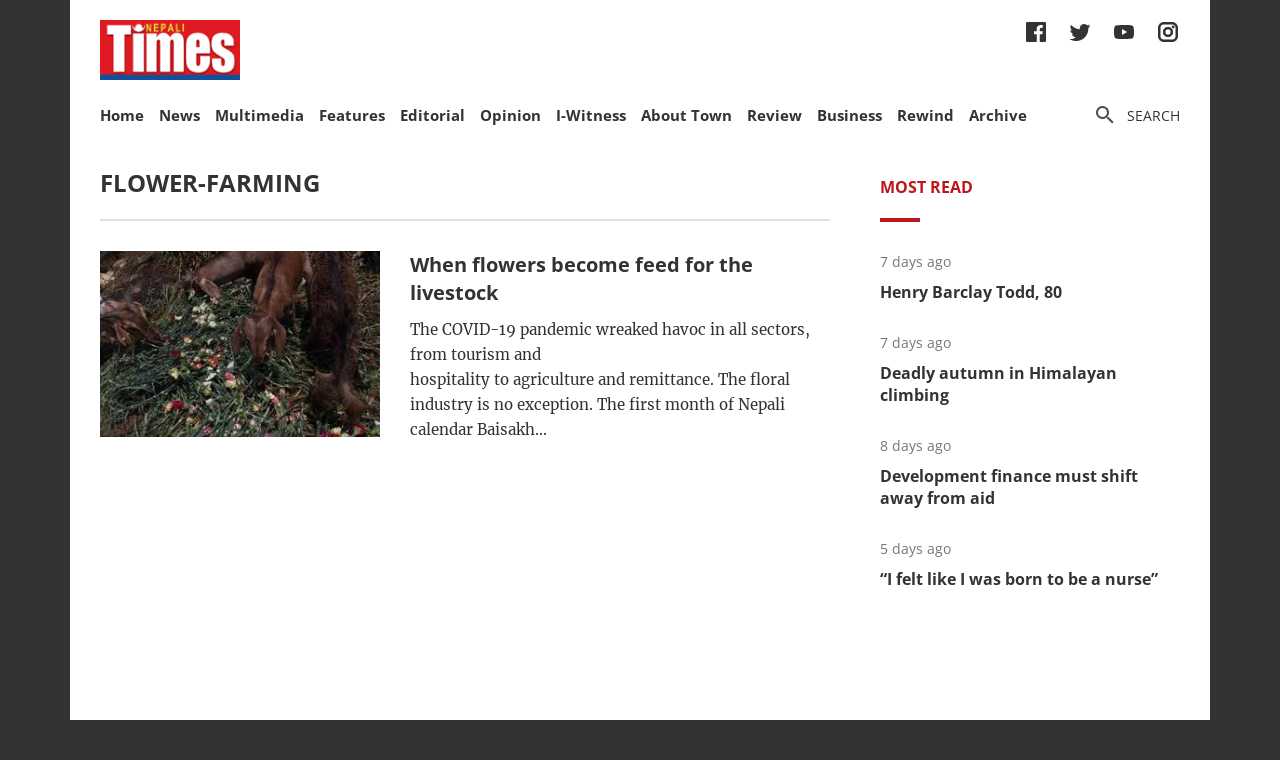

--- FILE ---
content_type: text/html; charset=utf-8
request_url: https://nepalitimes.com/tag/flower-farming
body_size: 19428
content:
<!DOCTYPE html><html><head><meta charSet="utf-8"/><meta name="viewport" content="initial-scale=1.0, width=device-width"/><title>Tag | Nepali Times</title><meta property="og:locale" content="en"/><meta property="og:image" content="https://nepalitimes.com/default/social_media_share.jpg"/><meta property="og:image:height" content="600"/><meta property="og:image:width" content="1250"/><meta property="og:image:type" content="image/jpeg"/><meta name="description" content="Tag | Nepali Times"/><meta property="og:site_name" content="Nepali Times"/><meta property="og:description" content="Tag | Nepali Times"/><meta property="article:section" content="Tag"/><meta name="next-head-count" content="12"/><meta charSet="utf-8"/><meta http-equiv="Content-Type" content="text/html; charset=UTF-8"/><meta http-equiv="X-UA-Compatible" content="IE=edge,chrome=1"/><link rel="manifest" href="/manifest.json"/><meta name="mobile-web-app-capable" content="yes"/><meta name="apple-mobile-web-app-capable" content="yes"/><meta name="application-name" content="Nepali Times"/><meta name="apple-mobile-web-app-title" content="Nepali Times"/><meta name="google-site-verification" content="q7OhauCeH5kNFBR_QS-uh-LkrIJqyyAnAORu9opsz7I"/><meta name="msapplication-starturl" content="/"/><meta name="theme-color" content="#000000"/><link rel="icon" href="/favicon.ico"/><link rel="apple-touch-icon" sizes="180x180" href="/apple-icon-180x180.png"/><meta name="robots" content="index,follow"/><script src="https://cdn.onesignal.com/sdks/OneSignalSDK.js" async=""></script><script>window.OneSignal = window.OneSignal || []; OneSignal.push(function() { OneSignal.init({ appId: "b8c99dc7-d940-4489-b443-6e67be7bdf5c", safari_web_id: "web.onesignal.auto.1f7edc6b-077e-4a04-b244-6d0a0c671761",
     allowLocalhostAsSecureOrigin: true,
      notifyButton: {
        enable: true,
      }, }); });</script><script src="https://securepubads.g.doubleclick.net/tag/js/gpt.js" async=""></script><script>window.googletag = window.googletag || {}; window.googletag.cmd = window.googletag.cmd || [];</script><script id="google-analytics" strategy="afterInteractive">
                      (function(w,d,s,l,i){w[l]=w[l]||[];w[l].push({'gtm.start':
                      new Date().getTime(),event:'gtm.js'});var f=d.getElementsByTagName(s)[0],
                      j=d.createElement(s),dl=l!='dataLayer'?'&l='+l:'';j.async=true;j.src=
                      'https://www.googletagmanager.com/gtm.js?id='+i+dl;f.parentNode.insertBefore(j,f);
                      })(window,document,'script','dataLayer','GTM-PZXFTRW');
                    </script><script id="google-analytics" strategy="afterInteractive">
                      window.addEventListener('beforeinstallprompt', function() {dataLayer.push({event: 'pwaInstalled',});
                      window.addEventListener('nepalitimesAndroidAInstalled', function() {dataLayer.push({event: 'nepalitimesAndroidAInstalled',});
                    </script><link rel="amphtml" href="/tag/flower-farming?amp=1"/><link rel="preload" href="/_next/static/css/7b35c9412c8fd880.css" as="style"/><link rel="stylesheet" href="/_next/static/css/7b35c9412c8fd880.css" data-n-g=""/><link rel="preload" href="/_next/static/css/34530086db7724ba.css" as="style"/><link rel="stylesheet" href="/_next/static/css/34530086db7724ba.css" data-n-p=""/><noscript data-n-css=""></noscript><script defer="" nomodule="" src="/_next/static/chunks/polyfills-c67a75d1b6f99dc8.js"></script><script src="/_next/static/chunks/webpack-7d8ca486d315fa14.js" defer=""></script><script src="/_next/static/chunks/framework-5f4595e5518b5600.js" defer=""></script><script src="/_next/static/chunks/main-5c3618da0f296ad0.js" defer=""></script><script src="/_next/static/chunks/pages/_app-745b17d12e9a27df.js" defer=""></script><script src="/_next/static/chunks/05d954cf-53d6f5e5ab913232.js" defer=""></script><script src="/_next/static/chunks/53-bde5ed6d2fae8200.js" defer=""></script><script src="/_next/static/chunks/282-98db8b41ed0dc704.js" defer=""></script><script src="/_next/static/chunks/669-4fcdc9d706c1aa2a.js" defer=""></script><script src="/_next/static/chunks/986-c809480f32506c6d.js" defer=""></script><script src="/_next/static/chunks/239-6fdf0d9b7534b3e0.js" defer=""></script><script src="/_next/static/chunks/751-50beec46ce15c788.js" defer=""></script><script src="/_next/static/chunks/267-ea9bdc587b2bccdf.js" defer=""></script><script src="/_next/static/chunks/576-746f0533f713aa4c.js" defer=""></script><script src="/_next/static/chunks/626-99427b03271a8fea.js" defer=""></script><script src="/_next/static/chunks/pages/%5B...slug%5D-91eb236aa9b20b8b.js" defer=""></script><script src="/_next/static/UtoQxfmedoVyJIw5wV4T7/_buildManifest.js" defer=""></script><script src="/_next/static/UtoQxfmedoVyJIw5wV4T7/_ssgManifest.js" defer=""></script><style data-styled="" data-styled-version="5.3.11"></style><style id="jss-server-side"></style></head><body><div id="fb-root"></div><div id="__next" data-reactroot=""><div class="container"><div class="Toastify"></div><div><header class="head"><div class="head__top"></div><div class="head__middle"><span><a class="head__logo"><img src="/img/logo.png" width="164" alt=""/></a></span><div class="head__social"><ul class="links links--icon"><li><a href="https://www.facebook.com/nepalitimes" target="_BLANK"><img src="/img/social-fb.svg" alt=""/></a></li><li><a href="https://twitter.com/NepaliTimes" target="_BLANK"><img src="/img/social-tw.svg" alt=""/></a></li><li><a href="https://www.youtube.com/c/NepaliTimesVideo" target="_BLANK"><img src="/img/social-yt.svg" alt=""/></a></li><li><a href="https://www.instagram.com/nepalitimes/" target="_BLANK"><img src="/img/social-ig.svg" alt=""/></a></li></ul></div></div><div class="head__bottom"><div class="onScrollNavbar"><div class="navContainerWrap"><div class="navContainer"><div class="navContent"><nav class="nav"><a class="onScrollNavbar__logo" href="/"><img src="/img/logo-small.svg" width="40" alt=""/></a><ul><li><a class="" href="/">Home</a></li><li><a class="" href="/news">News</a></li><li><a class="" href="/multimedia">Multimedia</a></li><li><a class="" href="/here-now">Features</a></li><li><a class="" href="/editorial">Editorial</a></li><li><a class="" href="/opinion">Opinion</a></li><li><a class="" href="/iwitness">I-Witness</a></li><li><a class="" href="/about-town">About Town</a></li><li><a class="" href="/review">Review</a></li><li><a class="" href="/business">Business</a></li><li><a class="" href="/Rewind">Rewind</a></li><li><a class="" href="https://archive.nepalitimes.com/issue_archive/list/2018">Archive</a></li></ul></nav></div></div></div></div><div class="navContainerWrap"><div class="navContainer"><div class="navContent"><nav class="nav"><span class="nav__ham"></span><ul data-cy="navigation" class="nav__head  "><li><a class="" href="/">Home</a></li><li><a class="" href="/news">News</a></li><li><a class="" href="/multimedia">Multimedia</a></li><li><a class="" href="/here-now">Features</a></li><li><a class="" href="/editorial">Editorial</a></li><li><a class="" href="/opinion">Opinion</a></li><li><a class="" href="/iwitness">I-Witness</a></li><li><a class="" href="/about-town">About Town</a></li><li><a class="" href="/review">Review</a></li><li><a class="" href="/business">Business</a></li><li><a class="" href="/Rewind">Rewind</a></li><li><a class="" href="https://archive.nepalitimes.com/issue_archive/list/2018">Archive</a></li></ul></nav></div></div></div><nav><ul class="links links--icon"><li><a style="cursor:pointer"><img src="/img/icon-search.svg" alt=""/><span>Search</span></a></li></ul></nav></div></header></div><main class="main"><div style="opacity:0"><div class="mainCols marginTop20"><div class="main--left"><h2 class="section__hdl">flower-farming</h2><a href="/news/when-flowers-become-feed-for-the-livestock"><article class="list"><div class="list__img"><figure><div class="Image_adaptiveImage__2pihe" style="padding-bottom:66.44518272425249%"></div></figure></div><div class="list__text"><h3 class="list__hdl">When flowers become feed for the livestock</h3><p class="list__lead">The COVID-19 pandemic wreaked havoc in all sectors, from tourism and hospitality to agriculture and remittance. The floral industry is no exception. The first month of Nepali calendar Baisakh...</p></div></article></a></div><div class="main--right"><div class="tabs marginBottom90"><ul class="tabs__nav"><li>Most read</li></ul><div class="tabs__content"><article class="briefList"><span class="briefList__kicker">6 days ago</span><h3 class="briefList__hdl"><a href="/news/henry-barclay-todd-90-cno3dit6">Henry Barclay Todd, 80</a></h3></article><article class="briefList"><span class="briefList__kicker">6 days ago</span><h3 class="briefList__hdl"><a href="/news/deadly-autumn-in-himalayan-climbing">Deadly autumn in Himalayan climbing</a></h3></article><article class="briefList"><span class="briefList__kicker">7 days ago</span><h3 class="briefList__hdl"><a href="/opinion/development-finance-must-shift-away-from-aid">Development finance must shift away from aid</a></h3></article><article class="briefList"><span class="briefList__kicker">3 days ago</span><h3 class="briefList__hdl"><a href="/here-now/i-felt-like-i-was-born-to-be-a-nurse">“I felt like I was born to be a nurse”</a></h3></article></div></div><div class="ad marginBottom20"><div id="div-gpt-ad-1645626859686-0"></div></div><div class="ad marginBottom20"><div id="div-gpt-ad-1645627491463-0"></div></div></div></div></div></main><footer class="footer"><div class="footer__wrap"><a href="#" class="footer__logo"><img src="/img/logo.png" alt=""/></a><div class="footer__social"><ul class="links links--icon"><li><a href="https://www.facebook.com/nepalitimes" target="_BLANK"><img src="/img/social-fb-white.svg" alt=""/></a></li><li><a href="https://twitter.com/NepaliTimes" target="_BLANK"><img src="/img/social-tw-white.svg" alt=""/></a></li><li><a href="https://www.youtube.com/c/NepaliTimesVideo" target="_BLANK"><img src="/img/social-yt-white.svg" alt=""/></a></li><li><a href="https://www.instagram.com/nepalitimes/" target="_BLANK"><img src="/img/social-ig-white.svg" alt=""/></a></li></ul></div><p>© <!-- -->2025<!-- --> Nepali Times <br/><span>All rights reserved</span></p></div><div class="footer__nav"><div class="navContainerWrap"><div class="navContainer"><div class="navContent"><nav class="nav"><span class="nav__ham"></span><ul data-cy="navigation" class="nav__head  "><li><a class="" href="https://himalmedia.com/">Himalmedia</a></li><li><a class="" href="/about">About us</a></li><li><a class="" href="/privacy">Privacy Policy</a></li><li><a class="" href="/terms">Terms of Use</a></li><li><a class="" href="/reach">Contact</a></li></ul></nav></div></div></div></div></footer></div></div><noscript><iframe src="https://www.googletagmanager.com/ns.html?id=GTM-PZXFTRW" height="0" width="0" title="googleTagManagerNoScript" style="display:none;visibility:hidden"></iframe></noscript><script id="__NEXT_DATA__" type="application/json">{"props":{"pageProps":{"dehydratedState":{"mutations":[],"queries":[{"state":{"data":{"pagesParams":[1],"pages":[{"items":[{"id":2454,"comments_count":0,"lead":null,"paywall_secured":false,"published_at":"2020-04-27T05:49:09","slug":"when-flowers-become-feed-for-the-livestock","title":"When flowers become feed for the livestock","body":"\u003cfigure\u003e\u003cimg width=\"1500\" height=\"1000\" src=\"https://superdesk-pro-c.s3.amazonaws.com/sd-nepalitimes/20221109121120/636b8d6b9c7e80680e06b34bjpeg.jpg\" alt=\"\"/\u003e\u003cfigcaption\u003eAll photos: BIKRAM RAI\u003c/figcaption\u003e\u003c/figure\u003e\u003cp\u003eThe COVID-19 pandemic wreaked havoc in all sectors, from \u003ca href=\"https://www.nepalitimes.com/here-now/survive-2020-revive-in-2021-and-thrive-in-2022/\" target=\"_blank\" rel=\"noopener\"\u003etourism and hospitality\u003c/a\u003e to \u003ca href=\"https://www.nepalitimes.com/latest/save-farms-empower-farmers-nepal-citizens-appeal/\" target=\"_blank\" rel=\"noopener\"\u003eagriculture\u003c/a\u003e and \u003ca href=\"https://www.nepalitimes.com/latest/cash-flow-crisis-for-migrants-and-families/\" target=\"_blank\" rel=\"noopener\"\u003eremittance\u003c/a\u003e. The floral industry is no exception. \u003c/p\u003e\u003cp\u003eThe first month of Nepali calendar Baisakh is considered auspicious for weddings. The favourable season for cultivation means commercial floriculture makes among the biggest profit this time of the year. In fact, 20% of all annual flower sales is to credited to this time period. \u003c/p\u003e\u003cp\u003e\u003cstrong\u003e\u003ca href=\"https://www.nepalitimes.com/latest/covid-19-affecting-food-security-in-nepal-wfp/\" target=\"_blank\" rel=\"noopener\"\u003eCOVID-19 affecting food security in Nepal\u003c/a\u003e, Nepali Times\u003c/strong\u003e\u003c/p\u003e\u003cp\u003eExcept, this time around there is no market or demand, thanks to the nation-wide COVID-19 lockdown, which has now lasted over a month and has been extended to 7 May. \u003c/p\u003e\u003cp\u003e“This is the first time in two decades of my life cultivating flowers that I have seen such a big loss,” says Udav Raj Giri of Nargarjun Municipality, adding that flowers worth Rs2 million had been destroyed in the last month alone.\u003c/p\u003e\u003cp\u003eAs a result, farmers have been either forced to throw the flowers away or feed it to the goats and cows. \u003c/p\u003e \u003cfigure\u003e\u003c!--EMBED START Image {id: \"embedded0\"}--\u003e\u003cimg width=\"1500\" height=\"1000\" src=\"https://superdesk-pro-c.s3.amazonaws.com/sd-nepalitimes/20221109121120/636b8d709c7e80680e06b34cjpeg.jpg\" alt=\"\"\u003e\u003c!--EMBED END Image {id: \"embedded0\"}--\u003e\u003cfigcaption\u003eFlowers being cultivated for commercial use. The COVID-19 pandemic hit during the favourable season for flower cultivation.\u003c/figcaption\u003e\u003c/figure\u003e\u003cfigure\u003e\u003c!--EMBED START Image {id: \"embedded1\"}--\u003e\u003cimg width=\"1500\" height=\"1000\" src=\"https://superdesk-pro-c.s3.amazonaws.com/sd-nepalitimes/20221109121120/636b8d749c7e80680e06b34djpeg.jpg\" alt=\"\"\u003e\u003c!--EMBED END Image {id: \"embedded1\"}--\u003e\u003cfigcaption\u003eA farmer cuts flowers that have blossomed.\u003c/figcaption\u003e\u003c/figure\u003e\u003cfigure\u003e\u003c!--EMBED START Image {id: \"embedded2\"}--\u003e\u003cimg width=\"1500\" height=\"1000\" src=\"https://superdesk-pro-c.s3.amazonaws.com/sd-nepalitimes/20221109121120/636b8d789c7e80680e06b34ejpeg.jpg\" alt=\"\"\u003e\u003c!--EMBED END Image {id: \"embedded2\"}--\u003e\u003cfigcaption\u003eFlowers being thrown away due to the lack of market. The floral industry has suffered huge losses in the last month. \u003c/figcaption\u003e\u003c/figure\u003e\u003cfigure\u003e\u003c!--EMBED START Image {id: \"embedded3\"}--\u003e\u003cimg width=\"1500\" height=\"1000\" src=\"https://superdesk-pro-c.s3.amazonaws.com/sd-nepalitimes/20221109121120/636b8d7c9c7e80680e06b34fjpeg.jpg\" alt=\"\"\u003e\u003c!--EMBED END Image {id: \"embedded3\"}--\u003e\u003cfigcaption\u003eFarmers have been forced to feed flowers to cattle.\u003c/figcaption\u003e\u003c/figure\u003e\u003cp\u003e\u003cstrong\u003eRead also: \u003c/strong\u003e\u003cstrong\u003e\u003ca href=\"https://www.nepalitimes.com/banner/wildflower-app-celebrates-nepals-flora/\" target=\"_blank\" rel=\"noopener\"\u003eWildflower app celebrates Nepal's flora\u003c/a\u003e\u003c/strong\u003e\u003c/p\u003e","swp_article_extra":[{"embed":null,"field_name":"original_article_url","value":"https://www.nepalitimes.com/latest/when-flowers-become-feed-for-the-livestock/"}],"swp_article_authors":[],"swp_article_feature_media":{"renditions":[{"name":"original","width":1500,"height":1000,"image":{"asset_id":"20221109121120_636b8d6b9c7e80680e06b34bjpeg","file_extension":"jpg","variants":["webp"]}},{"name":"674x448","width":674,"height":448,"image":{"asset_id":"20221109121120_ebfa1063b6e69b36044b3b963a46be6113d8f78b2295f7e813b29b8b1619f74c","file_extension":"jpg","variants":["webp"]}},{"name":"610x380","width":610,"height":380,"image":{"asset_id":"20221109121120_5fcb02bb4413517cc2e27f748433ba851c282e344a7e3f9dbf33a01a1507921d","file_extension":"jpg","variants":["webp"]}},{"name":"500x500","width":500,"height":500,"image":{"asset_id":"20221109121120_1e5b7954fa98af941680badd36d00ba00c1ed08695ee82d72601fd3c2c872d84","file_extension":"jpg","variants":["webp"]}},{"name":"400x266","width":400,"height":266,"image":{"asset_id":"20221109121120_b75198d90a643e38ec59e0fc8f9b7c67cbe0a33e07c10f9ebe963ae2d83b4f7c","file_extension":"jpg","variants":["webp"]}},{"name":"400x240","width":400,"height":240,"image":{"asset_id":"20221109121120_87966beff737e0b95e4d27da0ede277c7a406e4aefd39af90b56367f4ea255ce","file_extension":"jpg","variants":["webp"]}},{"name":"400x203","width":400,"height":203,"image":{"asset_id":"20221109121120_6df4ed548b28eaebabfea6a061d2dcd0c00d55afdf1828fed668a7bc4b431420","file_extension":"jpg","variants":["webp"]}},{"name":"301x200","width":301,"height":200,"image":{"asset_id":"20221109121120_e97b203e2aae3741f60d702b0f2063b07085bb039c5de4ad6e6788f1afe69437","file_extension":"jpg","variants":["webp"]}},{"name":"1250x600","width":1250,"height":600,"image":{"asset_id":"20221109121120_18d639e9814a85fb03233a9bca2ee910be611856142fc6b099fb7f1e03616a29","file_extension":"jpg","variants":["webp"]}},{"name":"1084x550","width":1084,"height":550,"image":{"asset_id":"20221109121120_d6a630f3cd1927d543ea11326883745f92915ce622fd2db21b0367f9432a0798","file_extension":"jpg","variants":["webp"]}}]},"swp_slideshows":[],"swp_route":{"id":8,"staticprefix":"/news"},"swp_article_metadata":{"profile":"News"}}],"currentPage":1,"pagesCount":1}]},"dataUpdateCount":1,"dataUpdatedAt":1762858704188,"error":null,"errorUpdateCount":0,"errorUpdatedAt":0,"fetchFailureCount":0,"fetchFailureReason":null,"fetchMeta":null,"isInvalidated":false,"status":"success","fetchStatus":"idle"},"queryKey":["tag",60],"queryHash":"[\"tag\",60]"},{"state":{"data":{"metadata":{"aggregate":{"totalCount":41,"currentPage":1,"perPage":4,"pagesCount":11}},"items":[{"id":8793,"comments_count":0,"lead":null,"paywall_secured":false,"published_at":"2025-11-05T14:49:34","slug":"henry-barclay-todd-90-cno3dit6","title":"Henry Barclay Todd, 80","body":"\u003cp\u003eClimber, expedition leader and later a supplier of bottled oxygen to Himalayan mountaineers, Henry Barclay Todd died on 3 November 2025 in his favourite place on earth, Kathmandu.\u0026nbsp;\u003c/p\u003e\n\u003cp\u003eTodd was larger than life, a metaphor often used, yet it could not be more fitting. Standing nearly 2m tall, and possessing an unshakeable will, he lived life on a grand scale, both in body and spirit.\u0026nbsp;\u003c/p\u003e\n\u003cp\u003eTodd was a pillar in the Himalayan climbing community, supporting many mountaineers across Nepal and Pakistan, making it possible for them to fulfil the dream of standing on the world’s highest peaks. He believed deeply in the strength, skill, and potential of the Sherpa people, and offered them opportunities that might otherwise have remained out of reach.\u0026nbsp;\u003c/p\u003e\n\u003cp\u003e“Thank you, Henry. Your trust changed my life. Rest in peace, my leader, my teacher, my friend,” said Dorjee Gyelzen Sherpa in his tribute.\u003c/p\u003e\n\u003cp\u003eBorn in 1945 to Royal Air Force officer Henry Todd and May Todd of the Women’s Royal Air Force, Henry spent his early years in Singapore. He led a lively childhood with his two brothers, far removed from the mountains that would later define his path.\u0026nbsp;\u003c/p\u003e\n\u003cp\u003eA gifted swimmer like his father, Henry never pursued the sport professionally. Instead, after returning to Dundee as a teenager and attending seven different schools, he set off for London, where he began working for an insurance company before finding his true calling in adventure.\u003c/p\u003e\n\u003cp\u003eHenry Todd first came to Nepal in the mid-1980s and made his first attempt on Ama Dablam in 1987, an expedition that marked the beginning of an extraordinary and colourful climbing career. \u003ca href=\"https://www.himalayandatabase.com/\" target=\"_blank\"\u003eThe Himalayan Database\u003c/a\u003e lists 61 expeditions that he led in Nepal alone — there were more in the Karakoram, Argentina and the Alps.\u0026nbsp;\u003c/p\u003e\n\u003cp\u003eBut Todd would joyfully say that a few hard Scottish ascents held a more personal meaning to him than even the greatest Himalayan summits.\u003c/p\u003e\n\u003cp\u003eOver the decades, he crossed paths with many legendary climbers like Anatoli Boukreev, Jerzy Kukuczka, Doug Scott and Chris Bonington as well as celebrities including members of Pink Floyd and Nobel Prize laureates whom he befriended.\u0026nbsp;\u003c/p\u003e\n\u003cp\u003eHe had a gift to never name-drop, but would simply mention that he had had lunch with Minnie Driver (niece of his long-time friend Andra) or that he had bought his first car from Donald Sutherland. For Todd, these were not bragging rights, they were simply part of the colourful tapestry of his life.\u003c/p\u003e\n\u003cp\u003eTodd’s life was filled with extraordinary experiences from surviving plane crashes, avalanches and earthquakes to quietly solving countless problems, which was one of his favourite past-times. His hands, famously large and steady, were always ready to help whether in the chaos of the mountains or the calm of a base camp.\u0026nbsp;\u003c/p\u003e\n\u003cp\u003eWith his sharp sense of humour and the beloved exclamation “Whoopie!”,he could bring lightness even to the toughest moments. He never tired of taking on challenges or helping when someone was in need, and he enriched so many people’s lives with his endless stories.\u003c/p\u003e\n\u003cp\u003eHis legacy is immense. He helped build the human backbone of Himalayan climbing, enabling generations of climbers to test themselves in the world’s highest places. With his passing, an era of bold, spirited Himalayan guiding has come to a close.\u003c/p\u003e\n\u003cp\u003eTodd survived by a loving family, many close friends and a global community of climbers and Sherpas who will never forget him and his endless tales.\u0026nbsp;\u003c/p\u003e\n\u003cp\u003eHis family said in a statement: ‘Henry’s strength, warmth and unyielding belief in others will live on far above the clouds. He was indestructible in our eyes and in our hearts, he always will be.’\u003c/p\u003e\n\u003cp\u003e\u003ci\u003eThere will be a memorial service at Pashupati Temple in Kathmandu on 8 November 2025 around lunchtime.\u003c/i\u003e\u003c/p\u003e","swp_article_authors":[],"swp_article_extra":[{"embed":null,"field_name":"subhead","value":"\u003cp\u003eLarger than life mountaineer and leader of Himalayan expeditions dies\u003c/p\u003e"}],"swp_article_feature_media":{"renditions":[{"name":"original","width":1024,"height":768,"image":{"asset_id":"20251105151116_49b75de715a7c45743207f440b8ae34a991aa8b63edac153e2b9575ff54cb00d","file_extension":"jpg","variants":["webp"]}},{"name":"674x448","width":674,"height":448,"image":{"asset_id":"20251105151116_f8650840e9522b2b2b33a4cfd8530028069223c187958216ee6f68e16d7a6ad4","file_extension":"jpg","variants":["webp"]}},{"name":"610x380","width":610,"height":380,"image":{"asset_id":"20251105151116_f694a67f32c7aa4a2ac5b6ade73e0b532e6dd721b75ec20c78505580320c56ee","file_extension":"jpg","variants":["webp"]}},{"name":"500x500","width":500,"height":500,"image":{"asset_id":"20251105151116_44ef4d2b532a4438424460d19c4faf3c46717563d4f6223094d7d8dd60eb5ef4","file_extension":"jpg","variants":["webp"]}},{"name":"400x266","width":400,"height":266,"image":{"asset_id":"20251105151116_d6f609b8dc27ce17a2e92d38ee87d1b26e057655d013d564249d88a588a03258","file_extension":"jpg","variants":["webp"]}},{"name":"400x240","width":400,"height":240,"image":{"asset_id":"20251105151116_b274b4230dde88791cde0f0079c523bde900d980191da8bab2f73a67c887faee","file_extension":"jpg","variants":["webp"]}},{"name":"400x203","width":400,"height":203,"image":{"asset_id":"20251105151116_6414943eb2c35aab345cb5e2261873281c645474f3748c3c77d85e4290d8636f","file_extension":"jpg","variants":["webp"]}},{"name":"301x200","width":301,"height":200,"image":{"asset_id":"20251105151116_ae8b7e5ed72768521e7b7d0a8f26e83649039fbd143e0bb130fd1091be19a507","file_extension":"jpg","variants":["webp"]}},{"name":"thumbnail","width":1024,"height":768,"image":{"asset_id":"20251105151116_49b75de715a7c45743207f440b8ae34a991aa8b63edac153e2b9575ff54cb00d","file_extension":"jpg","variants":["webp"]}},{"name":"viewImage","width":1024,"height":768,"image":{"asset_id":"20251105151116_49b75de715a7c45743207f440b8ae34a991aa8b63edac153e2b9575ff54cb00d","file_extension":"jpg","variants":["webp"]}}]},"swp_slideshows":[],"swp_route":{"id":8,"staticprefix":"/news"},"swp_article_metadata":{"profile":"News","byline":"Billi Bierling"}},{"id":8792,"comments_count":0,"lead":null,"paywall_secured":false,"published_at":"2025-11-05T11:42:28","slug":"deadly-autumn-in-himalayan-climbing","title":"Deadly autumn in Himalayan climbing","body":"\u003cp\u003eThe autumn mountaineering season is not over yet, and already there have been 12 fatalities on Himalayan peaks in Nepal.\u003c/p\u003e\n\u003cp\u003eOf the 1,450 climbing permits issued, 436 were for Mt Ama Dablam (6,812m), 374 for Mt Manaslu (8,163m) and 186 for Himlung Himal (7,126m). There were deaths on all three mountains.\u003c/p\u003e\n\u003cp\u003eThe death of two French climbers on Ama Dablam happened before unseasonal blizzards hit the mountains. But Cyclone Montha from the Bay of Bengal brought on high winds and up to 1m of snow in the peak trekking and mountaineering season.\u003c/p\u003e\n\u003cp\u003eThis increased avalanche conditions, and made helicopter evacuation of stranded and injured climbers difficult. Lower down the mountains, more than 1,000 trekkers from Nepal and around the world were stuck in the Annapurnas, Manaslu circuit and the Khumbu.\u003c/p\u003e\n\u003cp\u003eHowever, there have also been allegations that it was not just the weather that delayed rescues. Multiple levels of bureaucracy and the need for flight permits to restricted areas like Manang and Manaslu critically delayed evacuation flights.\u003c/p\u003e\n\u003cp\u003eItalian climbers Farronato Stefano and Caputo Alessandro were found dead in their tent at Panbari Himal Camp I (6,887m) in the Manaslu area. They had been trapped by heavy snowfall since 28 October, and their bodies were found on 4 November by a team from the expedition organisers, Sherpa Alpine Trekking Service. The team was made up of high level mountain guides and expedition leader Valter Perlino.\u003c/p\u003e\n\u003cp\u003eThe team had been climbing to Camp 3 but decided to descend to base camp because of thrombosis in Perlino’s left foot. The two climbers who would eventually get trapped decided to break at Camp I, a decision that would prove fatal after the projected six-day snowfall arrived two days early.\u003c/p\u003e\n\u003cp\u003e“They were sleeping in a tent and were buried under 2.5 metres of compacted snow. It happened during the night between Thursday and Friday. While they were sleeping, absurd,” said Perlino.\u003c/p\u003e\n\u003cp\u003eA deadly incident took place the morning of 3 November, when five foreigners and two Nepalis died in an avalanche on Yalung Ri at 5,630m in the Rolwaling. They were part of a larger group of 15 that were acclimatising for an attempt on the nearby Dolma Khang (6,332m).\u003c/p\u003e\n\u003cp\u003eLocal authorities in Gauri Shankar Conservation Area say calls were immediately made to helicopter companies as well as various ministries in Kathmandu that have to issue permits to fly to the region bordering China.\u003c/p\u003e\n\u003cp\u003eBut the permits for rescue flights to Rolwaling Valley were delayed by eight hours. Rescue flights in these areas require permission from the Ministry of Tourism, the Ministry of Defence, the Home Ministry, and the Civil Aviation Authority of Nepal (CAAN).\u003c/p\u003e\n\u003cp\u003eExperts say this should be exempted in times of emergency when time is of the essence. CAAN spokesperson Pratap Babu Tiwari claimed to not know of the avalanche on Yalung Ri and deflected questions to the permission department.\u0026nbsp;\u003c/p\u003e\n\u003cp\u003eThere was a similar tragedy on Himlung Himal in Manang as well. Australian Chin-Tark Chan, 49, was climbing with 8K Expeditions and fell ill on 27 October at about 6,800m, developing snow blindness and loss of mobility. The guides immediately called the US insurance company Global Rescue for authorisation of a longline rescue.\u003c/p\u003e\n\u003cp\u003eGlobal Rescue refused, saying a rescue at that height would violate Nepal’s aviation rules and put the pilot at unacceptable risk. They asked the guides to transport Chan to Camp 3 at 6,400m to a permitted altitude. Seeing it was a life-or-death situation for its client, 8K called in an aerial rescue anyway, but the helicopter could not land due to bad weather. Chan died slightly below Camp 3 on 29 October.\u003c/p\u003e\n\u003cp\u003eGlobal Rescue said in a statement that it was ready to send in a helicopter after Chan had been transported to Camp 3, but several hours were lost for that attempt, and the weather did not get better in the next few days.\u003c/p\u003e\n\u003cp\u003eTo underscore just how dangerous helicopter rescues in the Himalaya can be in bad weather, a chopper from Altitude Air skidded off the helipad at Lobuche below Mt Everest while trying to rescue trekkers in whiteout conditions.\u0026nbsp;\u003c/p\u003e\n\u003cp\u003eCAAN announced a ban on flights during blizzards or dense fog. While rescue missions are often heroic and courageous, they should not be foolhardy if conditions are unsafe and the risk to pilots and rescuers too high. This autumn was a lesson for future expeditions and for the Nepal government.\u0026nbsp;\u003c/p\u003e\n\u003cp\u003eThe Italian duo on Panbari were caught out by snow that arrived two days ahead of schedule, but the group on Yalung Ri should have postponed their ascent after multiple warnings from the Department of Hydrology and Meteorology to avoid high altitudes.\u003c/p\u003e","swp_article_authors":[{"swp_author":{"name":"Vishad Raj Onta","role":"writer","avatar_url":null,"slug":"vishad-raj-onta","biography":""}}],"swp_article_extra":[{"embed":null,"field_name":"subhead","value":"\u003cp\u003eStorms, delays in rescue permits and new uncharted peaks increase mountaineering risk this season\u003c/p\u003e"}],"swp_article_feature_media":{"renditions":[{"name":"original","width":2560,"height":1189,"image":{"asset_id":"20251105141144_69742a57f42f35b3a84356ad24b62cb948a18b32677731b159f1946223b87f7d","file_extension":"jpg","variants":["webp"]}},{"name":"674x448","width":674,"height":448,"image":{"asset_id":"20251105141144_53a7a56e9489137cf64b0c4b5e7c40d5a59c9ef4f84702a1d88c5e5aa60fa1dc","file_extension":"jpg","variants":["webp"]}},{"name":"610x380","width":610,"height":380,"image":{"asset_id":"20251105141144_69610c461b6277f99d4d1a04960ec07a4332a0f9327735d6bfa0cdf361d6d3c3","file_extension":"jpg","variants":["webp"]}},{"name":"500x500","width":500,"height":500,"image":{"asset_id":"20251105141144_1dd69c5bc0f7e1f30d00ba71ebf7a64b3ed827174e6e2fde9e4af45a22db7aa1","file_extension":"jpg","variants":["webp"]}},{"name":"400x266","width":400,"height":266,"image":{"asset_id":"20251105141144_a356310b1741894abc3d446e5450194c1be6f8a98895a7c63894255e5ab7c644","file_extension":"jpg","variants":["webp"]}},{"name":"400x240","width":400,"height":240,"image":{"asset_id":"20251105141144_14a1c6c49e19ce2f598b22cd55dec031ed6f458fd3b83066072aebdf89f8d62d","file_extension":"jpg","variants":["webp"]}},{"name":"400x203","width":400,"height":203,"image":{"asset_id":"20251105141144_955b92e177b9c19cd2095fb5bb3a74523f26962898702ca0bf9d8dfa733c5f5e","file_extension":"jpg","variants":["webp"]}},{"name":"301x200","width":301,"height":200,"image":{"asset_id":"20251105141144_9538adfab0c1be1a7912e46a439a1bc6943f15a7c2e4a1a571c72067712ed61a","file_extension":"jpg","variants":["webp"]}},{"name":"1250x600","width":1250,"height":600,"image":{"asset_id":"20251105141144_5a3a3f6e9fba8c14cad68ca32ca2f087205afca374a14b981c9362dba4d0ae7b","file_extension":"jpg","variants":["webp"]}},{"name":"1084x550","width":1084,"height":550,"image":{"asset_id":"20251105141144_5f002f1c000406b52718c0649f672a17c3b8c6ffe59acd361d36382272c597d7","file_extension":"jpg","variants":["webp"]}},{"name":"thumbnail","width":2560,"height":1189,"image":{"asset_id":"20251105141144_69742a57f42f35b3a84356ad24b62cb948a18b32677731b159f1946223b87f7d","file_extension":"jpg","variants":["webp"]}},{"name":"viewImage","width":2560,"height":1189,"image":{"asset_id":"20251105141144_69742a57f42f35b3a84356ad24b62cb948a18b32677731b159f1946223b87f7d","file_extension":"jpg","variants":["webp"]}}]},"swp_slideshows":[],"swp_route":{"id":8,"staticprefix":"/news"},"swp_article_metadata":{"profile":"News","byline":null}},{"id":8776,"comments_count":0,"lead":null,"paywall_secured":false,"published_at":"2025-11-04T12:29:57","slug":"development-finance-must-shift-away-from-aid","title":"Development finance must shift away from aid","body":"\u003cp\u003eTraditional donors have sharply scaled back their aid commitments to developing countries over the past year. Some, like the United States, have virtually eliminated their aid programs. According to the Organisation for Economic Co-operation and Development (OECD), official development assistance (ODA) from member countries \u003ca href=\"https://www.oecd.org/en/about/news/press-releases/2025/04/official-development-assistance-2024-figures.html\" target=\"_blank\"\u003edeclined by 7.1%\u003c/a\u003e in 2024, its first annual drop in six years.\u003c/p\u003e \u003cp\u003eThis trend was not limited to a few major donors. Of the 33 members of the OECD’s Development Assistance Committee (DAC), 22 slashed their aid budgets, and only four countries met the United Nations’ target of allocating 0.7% of gross national income to ODA.\u003c/p\u003e \u003cp\u003eThe outlook for the coming year offers little hope for improvement, as major DAC donors have announced additional cuts. Most notably, US President Donald Trump’s administration has suspended most foreign aid and dismantled the Agency for International Development (USAID), which dispersed most US government aid dollars.\u003c/p\u003e \u003cp\u003eMeanwhile, the United Kingdom plans to \u003ca href=\"https://www.bbc.com/news/articles/clyrkkv4gd7o\" target=\"_blank\"\u003ereduce aid spending\u003c/a\u003e from 0.5% of GNI to 0.3% by 2027. Similar retrenchment across Europe and North America is reshaping international assistance, disrupting humanitarian and climate-related programs, and creating financing gaps in critical sectors such as health, education, and clean energy.\u003c/p\u003e \u003cp\u003eIn our 2017 book \u003ca href=\"https://www.cambridge.org/core/books/going-beyond-aid/B48F59C6D8D2790D403A1A0C44B37612\" target=\"_blank\"\u003e\u003ci\u003eGoing Beyond Aid\u003c/i\u003e\u003c/a\u003e, we urged developing-country governments to reduce their dependence on foreign aid, not only because it was becoming an unreliable source of funding, but also because other, better ways of financing development were becoming more available. That message is more urgent than ever.\u003c/p\u003e \u003cp\u003eAs reliance on aid becomes untenable, the international community must mobilise a broader array of financing sources to advance green and sustainable growth. This includes national development banks, industrial investment funds, sovereign wealth funds, and institutional investment in public markets, as well as innovative mechanisms such as debt swaps and public-private partnerships (PPPs). These tools can unlock domestic resources, attract long-term investors, and create synergies between public goals and private capital.\u003c/p\u003e \u003cp\u003eEquity investment offers a promising avenue for engaging non-traditional development partners while reducing developing countries’ dependence on debt. Government investment funds, public and private financial institutions, and other private actors can participate by taking equity stakes in public enterprises, financing infrastructure projects, or joining PPPs. Such participation not only alleviates debt burdens but also improves the performance and management of public assets.\u003c/p\u003e \u003cp\u003eAs government-funded, mission-driven institutions, public development banks (PDBs) have the potential to provide patient capital for green and sustainable investment in emerging and developing economies (EMDEs). Building on the \u003ca href=\"http://www.dfidatabase.pku.edu.cn/index.htm\" target=\"_blank\"\u003epioneering database\u003c/a\u003e of public development and financial institutions created by the Institute of New Structural Economics at Peking University, future research can identify effective ways to harness these institutions to fuel low-carbon growth.\u003c/p\u003e \u003cp\u003eResponding to growing demand from the economies of the Global South, development partners have increasingly adopted an “entire value chain” approach to the green transition in recent years. This strategy facilitates transfers of low-carbon technologies, diffusion of digital innovations (including trade in services), and industrial modernisation, enabling countries included in China’s Belt and Road Initiative (BRI) to accelerate their shift toward sustainable development.\u003c/p\u003e \u003cp\u003eEmpirical research supports this approach. An analysis covering 139 countries \u003ca href=\"https://ember-energy.org/latest-insights/the-first-evidence-of-a-take-off-in-solar-in-africa/\" target=\"_blank\"\u003efinds\u003c/a\u003e that, following policy directives to incorporate green and low-carbon principles into the BRI, carbon intensity (CO\u003csub\u003e₂\u003c/sub\u003e emissions per unit of GDP) among participating countries declined significantly between 2013 and 2022. These findings are consistent with another \u003ca href=\"https://ember-energy.org/latest-insights/the-first-evidence-of-a-take-off-in-solar-in-africa/\" target=\"_blank\"\u003erecent study\u003c/a\u003e showing how China’s solar-energy expansion has helped transform Africa’s power sector.\u003c/p\u003e \u003cp\u003eInvestment in infrastructure and industrial development can also generate positive spillover effects. Evidence from Sub-Saharan Africa \u003ca href=\"https://onlinelibrary.wiley.com/doi/full/10.1111/jors.70023\" target=\"_blank\"\u003eshows\u003c/a\u003e that the presence of at least one Chinese-financed infrastructure project in a second-order administrative region (comparable to a municipality) is associated with a 5% increase in nighttime luminosity – a widely used proxy for economic activity. Neighbouring regions experienced a 10-15% rise in luminosity, indicating that the benefits of such projects extend well beyond the immediate investment site.\u003c/p\u003e \u003c!-- EMBED START Image {id: \"editor_7\"} --\u003e \u003cfigure\u003e\u003cimg src=\"https://publisher-publish.s3.eu-central-1.amazonaws.com/pb-nepalitimes/swp/asv65r/media/20251104131124_1a11d248a89b0785bc7d7f1d9f721e7e7a2563cbd579c3c672a0900220c19171.jpg\" data-media-id=\"editor_7\" data-image-id=\"20251104131124_1a11d248a89b0785bc7d7f1d9f721e7e7a2563cbd579c3c672a0900220c19171\" data-rendition-name=\"original\" width=\"720\" height=\"405\" loading=\"lazy\" alt=\"development aid and China\"\u003e\u003c/figure\u003e \u003c!-- EMBED END Image {id: \"editor_7\"} --\u003e \u003cp\u003eThese outcomes underscore the critical role of infrastructure investment, particularly in energy and transportation projects. By improving electricity access, affordability, and connectivity, they reduce energy poverty, bolster public services, and stimulate economic activity in underserved areas.\u003c/p\u003e \u003cp\u003eTo meet the evolving challenges of development finance, both traditional and non-traditional donors and creditors should move beyond aid and adopt multidimensional strategies that combine trade, investment, infrastructure, green technology, and digital connectivity, including fintech solutions, to support EMDEs. Importantly, such collaborations should be viewed as a mutual learning process in which partners assume complementary roles and shared responsibilities.\u003c/p\u003e \u003cp\u003eTo be sure, there have been missteps along the way. China’s financing of coal-fired power plants before 2021, for example, had slowed reduction in CO\u003csub\u003e₂\u003c/sub\u003e emissions. But these outcomes, once recognised as policy errors, can help strengthen accountability and foster self-correcting mechanisms within the international development ecosystem. Through ongoing learning and adaptation, global partners can build a more resilient, inclusive, and sustainable framework for development finance. \u003ci\u003e© \u003c/i\u003e\u003ca href=\"https://www.project-syndicate.org/\"\u003e\u003ci\u003eProject Syndicate\u003c/i\u003e\u003c/a\u003e\u003c/p\u003e \u003cp\u003e\u003ci\u003eJustin Yifu Lin, a former World Bank chief economist and Senior VP, is the honorary dean of the National School of Development and director of the Institute of New Structural Economics at Peking University. Yan Wang is Senior Academic Researcher at Boston University’s Global Development Policy Center.\u003c/i\u003e\u003c/p\u003e","swp_article_authors":[],"swp_article_extra":[{"embed":null,"field_name":"subhead","value":"\u003cp\u003eNational development banks, sovereign wealth funds, debt swaps, and public-private partnerships can foster sustainable investment and help reduce energy poverty.\u003c/p\u003e"}],"swp_article_feature_media":{"renditions":[{"name":"original","width":5472,"height":3648,"image":{"asset_id":"20251104131124_66d93cf404e96c06980511ca3035494d98c906ba4a63d2af92a5be29b36ae766","file_extension":"jpg","variants":["webp"]}},{"name":"674x448","width":674,"height":448,"image":{"asset_id":"20251104131124_5823059a7b28f8f801fb735fe1870f4a39e011e7bad74567e006183dc0a6787f","file_extension":"jpg","variants":["webp"]}},{"name":"610x380","width":610,"height":380,"image":{"asset_id":"20251104131124_bd6a983c65a27b6b41ae800dc9a2fd2c27b2d1bfd00e8c972e000dc16621c732","file_extension":"jpg","variants":["webp"]}},{"name":"500x500","width":500,"height":500,"image":{"asset_id":"20251104131124_c2361a1c6ad769205d76a4a92f8987f0a803c24c7e2e794f15311c500985d339","file_extension":"jpg","variants":["webp"]}},{"name":"400x266","width":400,"height":266,"image":{"asset_id":"20251104131124_204dd056c6b5a120b5e797d7bb3b5679007090f3b861b6d9744831209193a29a","file_extension":"jpg","variants":["webp"]}},{"name":"400x240","width":400,"height":240,"image":{"asset_id":"20251104131124_0e0a214c0e033b642adc0c9bf3bc1deeae94d69f366c38da75d08e92c0063fa2","file_extension":"jpg","variants":["webp"]}},{"name":"400x203","width":400,"height":203,"image":{"asset_id":"20251104131124_149e4c849460895320afdea39945edc4fe62b9df33fd1e4a9ef3207ac8278e76","file_extension":"jpg","variants":["webp"]}},{"name":"301x200","width":301,"height":200,"image":{"asset_id":"20251104131124_7537649bd963d35d132652f8fe8cd5682de6a3c2802334c3d4b8ba531726a553","file_extension":"jpg","variants":["webp"]}},{"name":"1250x600","width":1250,"height":600,"image":{"asset_id":"20251104131124_a2fc3b2aa859885af1dffa9ca0729ef305db0dd19a8661fca3261e6ae7ae368a","file_extension":"jpg","variants":["webp"]}},{"name":"1084x550","width":1084,"height":550,"image":{"asset_id":"20251104131124_754df8435d31ed8a8e4dd3e79a288249761638aa7a5be89c7cbf1910d1c42bd2","file_extension":"jpg","variants":["webp"]}},{"name":"thumbnail","width":5472,"height":3648,"image":{"asset_id":"20251104131124_66d93cf404e96c06980511ca3035494d98c906ba4a63d2af92a5be29b36ae766","file_extension":"jpg","variants":["webp"]}},{"name":"viewImage","width":5472,"height":3648,"image":{"asset_id":"20251104131124_66d93cf404e96c06980511ca3035494d98c906ba4a63d2af92a5be29b36ae766","file_extension":"jpg","variants":["webp"]}}]},"swp_slideshows":[],"swp_route":{"id":12,"staticprefix":"/opinion"},"swp_article_metadata":{"profile":"News","byline":"Justin Yifu Lin and Yan Wang"}},{"id":8813,"comments_count":0,"lead":null,"paywall_secured":false,"published_at":"2025-11-08T02:25:44","slug":"i-felt-like-i-was-born-to-be-a-nurse","title":"“I felt like I was born to be a nurse”","body":"\u003cp\u003e\u003ci\u003eThis is the 73rd episode of Diaspora Diaries, a Nepali Times series in collaboration with Migration Lab providing a platform to share experiences of living, working and studying abroad.\u003c/i\u003e\u003c/p\u003e \u003cp\u003eI don’t remember playing with dolls as a little girl. There is not much to remember from my childhood.\u0026nbsp;\u003c/p\u003e \u003cp\u003eMy responsibilities began at a very young age, as I had two younger brothers to take care of. I was born in Sarlahi, but we moved around quite a bit as my father was in the government and got transferred frequently.\u0026nbsp;\u003c/p\u003e \u003cp\u003eFrom Rasuwa to Dang, from Nepalgunj to Kathmandu. I struggled to adjust in Kathmandu because I joined Grade 9 in the middle of the term. The education was different and fellow students also did not support me initially. But over time, I adjusted and made friends.\u003c/p\u003e \u003cp\u003eI did not dream of becoming a nurse. It was by accident. I wanted to pursue medicine, but failed the entrance exam by a few marks. I did not want to lose a year, so decided to take up microbiology instead.\u0026nbsp;\u003c/p\u003e \u003cp\u003eI got married after my undergraduate, and my husband encouraged me to take up something more technical like nursing or engineering instead of Masters in Microbiology.\u003c/p\u003e \u003cp\u003eAs my quantitative background was weak, I chose nursing. I felt like I was born to be a nurse. Juggling my married life and studies was difficult. My teachers would often ask me why I am falling behind. It was not easy, but I managed and took up a full-time job as a nurse.\u003c/p\u003e \u003cp\u003eThere are challenges being a nurse in Nepal. You are overworked, underpaid, there is lack of appreciation. Superiors can be overbearing. These problems persist. But the bright spot is that you get to serve fellow Nepalis, and be close to your family.\u0026nbsp;\u003c/p\u003e \u003cp\u003eJust like I had no intention initially of becoming a nurse, I had no intention of migrating overseas. But life had different plans for me.\u003c/p\u003e \u003cp\u003eAfter my baby boy was born, I noticed that something was off. Even at nine months he had not started crawling or sitting. As a nurse I knew something was wrong, and I took him for check-ups. He tested negative for down syndrome, but he had a heart defect.\u0026nbsp;\u003c/p\u003e \u003cp\u003eThe cardiologist recommended that I take him to India where he was diagnosed with Williams Syndrome, a rare genetic condition that affects 1 in 10,000 people. It delayed his development. I looked for therapy. It was either not effective, or too expensive. Some schools also refused to admit him, and it drove me to tears.\u0026nbsp;\u003c/p\u003e \u003cp\u003eMy family members overseas in the UK, US told me to emigrate as there were better facilities for differently abled children. So I decided to apply to the UK. Luckily just then there were calls for candidates under the Nepal-UK government-to-government pilot scheme for 100 nurses. Only 40 met the criteria, and I was one of them.\u0026nbsp;\u003c/p\u003e \u003cp\u003eI still remember the day I received the news on the day of my puja. There were people around me, and they told me that it was the result of my fasting and devotion on that auspicious day. Perhaps it was. Life was taking a new turn, and I was happy.\u003c/p\u003e \u003cp\u003eI made it to the UK in February 2024 without paying a single paisa to any broker. The G2G scheme was unique as we were treated with dignity and valued for our skills: they covered costs for the ticket and visa, reimbursed us for exams we had taken and costs involved in the preparation and testing of the Objective Structured Clinical Examination were also covered.\u0026nbsp;\u003c/p\u003e \u003c!-- EMBED START Image {id: \"editor_0\"} --\u003e \u003cfigure\u003e \u003cimg src=\"https://publisher-publish.s3.eu-central-1.amazonaws.com/pb-nepalitimes/swp/asv65r/media/20251106071148_dc5a0d0ea3024b34a4f2735754f8eb67a650bc7f61b98c75d589676c65b02a0c.jpg\" data-media-id=\"editor_0\" data-image-id=\"20251106071148_dc5a0d0ea3024b34a4f2735754f8eb67a650bc7f61b98c75d589676c65b02a0c\" data-rendition-name=\"original\" width=\"1200\" height=\"1600\" loading=\"lazy\" alt=\"Nurses NT\"\u003e \u003c/figure\u003e \u003c!-- EMBED END Image {id: \"editor_0\"} --\u003e \u003cp\u003eIt was of course difficult to leave my son behind. But I was doing it for his future. I had the option of taking him from the start, but it was a new place and I wanted to be well-settled and knowledgeable about the options available for him before bringing him along.\u003c/p\u003e \u003cp\u003eAs I packed, he would ask me to take him with me in my suitcase. It did not seem like he was affected by my departure, and it was only later that his teachers said that he would express his feelings more openly at school. He just did not know how to tell me he missed me, and he would tell teachers he was worried I had forgotten him if we did not speak for a day.\u0026nbsp;\u003c/p\u003e \u003cp\u003eHe missed me, and that realisation made me emotional. But I had to carry on. Life in the UK was difficult in the beginning. Even so, I wanted to prove to myself that I could do it. Fortunately I had cooperative staff who patiently answered my questions. I think I would have been irritated if I were in their place. But they did not seem to mind, and their support and guidance made it easy for me to adjust to the new work environment.\u003c/p\u003e \u003cp\u003e\u003cb\u003eAPPRECIATION\u003c/b\u003e\u003c/p\u003e \u003cp\u003eI still struggle to understand the accent of my English patients, and have ask the matron for help. They compliment me on my English, but I can speak better than I understand.\u003c/p\u003e \u003cp\u003eThe good thing about working in the UK is that you are appreciated for your work, which can be motivating. Sometimes, after a long day’s work you get a message from your supervisor acknowledging your work with a thank you. That’s enough to erase your tiredness.\u0026nbsp;\u003c/p\u003e \u003cp\u003eSo far I have received 32 WOW nominations which are acknowledgements from patients for a job well done. It can be motivating, especially in the beginning. The main difference between the Alpana who first left Kathmandu for the UK and the Alpana now is that I am a much more confident person.\u003c/p\u003e \u003cp\u003eWhat makes a good nurse? Skills, knowledge and qualifications are of course a given. But mostly, you need humanity. A smiling face. The way you communicate. Your empathy. These attributes can already solve many problems that patients are facing.\u003c/p\u003e \u003cp\u003eThis is my second time back home in the last 20 months. And this time, I have arranged for my son’s visa. I will go back after Tihar with my son and husband.\u0026nbsp;\u003c/p\u003e \u003cp\u003eI am happy, but also a little nervous about what awaits us. What kind of school will I put him in? Will it really be different from schools here? Will his needs be addressed? Will it be like here, or will he be able to adjust?\u0026nbsp;\u003c/p\u003e \u003cp\u003eBut I am determined to make it work. Success for me would be if he adjusted well and there is a change in his condition. He still cannot recognise alphabets and read words like kids in his age group. Hopefully he will get learning support in the UK.\u003c/p\u003e \u003cp\u003eHe also has a knack for music, and this is common among individuals with Williams Syndrome. His ears perk up when he hears music, and he takes part in musical events at school. He still does not recognise letters \u0026nbsp;but he uses voice commands to search for guitar videos on YouTube. I will enrol him in music classes, and help him develop this gift.\u003c/p\u003e \u003cp\u003eFor now, I worry how he will behave on his long flight. He has a short attention span and gets restless. He is also very social and will want to speak with everyone around him, and might irritate fellow passengers.\u0026nbsp;\u003c/p\u003e \u003cp\u003eI have already started trying to make him understand that he will need to behave on the flight. He nods in agreement. Let’s see how it goes. \u0026nbsp;\u003c/p\u003e","swp_article_authors":[],"swp_article_extra":[{"embed":null,"field_name":"subhead","value":"\u003cp\u003eA Nepali nurse immigrates to the UK for the better future of her son diagnosed with Williams Syndrome\u003c/p\u003e"}],"swp_article_feature_media":{"renditions":[{"name":"original","width":1501,"height":1000,"image":{"asset_id":"20251106081144_301c7cb7d1bd08e83a7797feaf1ed3203b1b7b9de514f0d4d57b40d5456d2d94","file_extension":"jpg","variants":["webp"]}},{"name":"674x448","width":674,"height":448,"image":{"asset_id":"20251106081144_9885e39a6ad41bf841355433222d99e92f1e1411c0027603d22557963ddf2000","file_extension":"jpg","variants":["webp"]}},{"name":"610x380","width":610,"height":380,"image":{"asset_id":"20251106081144_3fb3c5bab070ee25574a1102fdcb17416c0c1e8b78d2d90b21cd56bc20e053e3","file_extension":"jpg","variants":["webp"]}},{"name":"500x500","width":500,"height":500,"image":{"asset_id":"20251106081144_667d59b19bc4485cef93204e261900c9bd90ea0214bc1ca8c546f9d03cd9ec2c","file_extension":"jpg","variants":["webp"]}},{"name":"400x266","width":400,"height":266,"image":{"asset_id":"20251106081144_6f6d8a9a1561a120ca4a56fea13882a1a70e0e555d0a04f76c4d493c2c77bbab","file_extension":"jpg","variants":["webp"]}},{"name":"400x240","width":400,"height":240,"image":{"asset_id":"20251106081144_a863947077780838d9fdc7c3493dd01bf5757f178bb97b7c6de2411d186906ac","file_extension":"jpg","variants":["webp"]}},{"name":"400x203","width":400,"height":203,"image":{"asset_id":"20251106081144_2516e8686cec9731729cd6a8a76e4d2277f02c5eae1256dc8778e5e20e8a2b3e","file_extension":"jpg","variants":["webp"]}},{"name":"301x200","width":301,"height":200,"image":{"asset_id":"20251106081144_23f9406873302dde0dc51c67271f17121f1d4e3aaf7bbc4783a721673e61da9a","file_extension":"jpg","variants":["webp"]}},{"name":"1250x600","width":1250,"height":600,"image":{"asset_id":"20251106081144_419a2c7c6c491c1f88ac411aab6aae03d976278dfd9985c9a7b0a29b6a2a339f","file_extension":"jpg","variants":["webp"]}},{"name":"1084x550","width":1084,"height":550,"image":{"asset_id":"20251106081144_492adb299267448d7c7fd8b3e08afed3c3b79b17eb3844d06bf37857d06dabbc","file_extension":"jpg","variants":["webp"]}},{"name":"thumbnail","width":1501,"height":1000,"image":{"asset_id":"20251106081144_301c7cb7d1bd08e83a7797feaf1ed3203b1b7b9de514f0d4d57b40d5456d2d94","file_extension":"jpg","variants":["webp"]}},{"name":"viewImage","width":1501,"height":1000,"image":{"asset_id":"20251106081144_301c7cb7d1bd08e83a7797feaf1ed3203b1b7b9de514f0d4d57b40d5456d2d94","file_extension":"jpg","variants":["webp"]}}]},"swp_slideshows":[],"swp_route":{"id":41,"staticprefix":"/here-now"},"swp_article_metadata":{"profile":"News","byline":"Alpana Adhikari"}}]},"dataUpdateCount":1,"dataUpdatedAt":1762858704259,"error":null,"errorUpdateCount":0,"errorUpdatedAt":0,"fetchFailureCount":0,"fetchFailureReason":null,"fetchMeta":null,"isInvalidated":false,"status":"success","fetchStatus":"idle"},"queryKey":["mostPopular"],"queryHash":"[\"mostPopular\"]"}]},"menus":[{"name":"mainNavigation","children":[{"label":"Home","uri":"/","swp_route":null,"children":[]},{"label":"News","uri":"/news","swp_route":{"staticprefix":"/news"},"children":[]},{"label":"Multimedia","uri":"/multimedia","swp_route":{"staticprefix":"/multimedia"},"children":[]},{"label":"Features","uri":"/here-now","swp_route":{"staticprefix":"/here-now"},"children":[]},{"label":"Editorial","uri":"/editorial","swp_route":{"staticprefix":"/editorial"},"children":[]},{"label":"Opinion","uri":"/opinion","swp_route":{"staticprefix":"/opinion"},"children":[]},{"label":"I-Witness","uri":"/iwitness","swp_route":{"staticprefix":"/iwitness"},"children":[]},{"label":"About Town","uri":"/about-town","swp_route":{"staticprefix":"/about-town"},"children":[]},{"label":"Review","uri":"/review","swp_route":{"staticprefix":"/review"},"children":[]},{"label":"Business","uri":"/business","swp_route":{"staticprefix":"/business"},"children":[]},{"label":"Rewind","uri":"/Rewind","swp_route":{"staticprefix":"/Rewind"},"children":[]},{"label":"Archive","uri":"https://archive.nepalitimes.com/issue_archive/list/2018","swp_route":null,"children":[]}]},{"name":"footerNavigation","children":[{"label":"Himalmedia","uri":"https://himalmedia.com/","swp_route":null,"children":[]},{"label":"About us","uri":"/about","swp_route":{"staticprefix":"/about"},"children":[]},{"label":"Privacy Policy","uri":"/privacy","swp_route":{"staticprefix":"/privacy"},"children":[]},{"label":"Terms of Use","uri":"/terms","swp_route":{"staticprefix":"/terms"},"children":[]},{"label":"Contact","uri":"/reach","swp_route":{"staticprefix":"/reach"},"children":[]}]},{"name":"opinionSubnav","children":[{"label":"Labour Mobility","uri":"/opinion/labour-mobility","swp_route":{"staticprefix":"/opinion/labour-mobility"},"children":[]},{"label":"People Power","uri":"/opinion/people-power","swp_route":{"staticprefix":"/opinion/people-power"},"children":[]},{"label":"Suburban Tales","uri":"/opinion/suburban-tales","swp_route":{"staticprefix":"/opinion/suburban-tales"},"children":[]},{"label":"Drive Line","uri":"/opinion/drive-line","swp_route":{"staticprefix":"/opinion/drive-line"},"children":[]},{"label":"Backside","uri":"/opinion/backside","swp_route":{"staticprefix":"/opinion/backside"},"children":[]},{"label":"So Far So Good","uri":"/opinion/so-far-so-good","swp_route":{"staticprefix":"/opinion/so-far-so-good"},"children":[]},{"label":"Technocrat","uri":"/opinion/technocrat","swp_route":{"staticprefix":"/opinion/technocrat"},"children":[]},{"label":"Angrezi","uri":"/opinion/angrezi","swp_route":{"staticprefix":"/opinion/angrezi"},"children":[]},{"label":"Borderlines","uri":"/opinion/borderlines","swp_route":{"staticprefix":"/opinion/borderlines"},"children":[]},{"label":"Lightroom Conversation","uri":"/opinion/lightroom-conversation","swp_route":{"staticprefix":"/opinion/lightroom-conversation"},"children":[]},{"label":"1/2 Full","uri":"/opinion/12-full-opinion","swp_route":{"staticprefix":"/opinion/12-full-opinion"},"children":[]},{"label":"For Art's Sake","uri":"/opinion/for-arts-sake","swp_route":{"staticprefix":"/opinion/for-arts-sake"},"children":[]},{"label":"To the Point","uri":"/opinion/to-the-point","swp_route":{"staticprefix":"/opinion/to-the-point"},"children":[]},{"label":"Somewhere else","uri":"/opinion/somewhere-else","swp_route":{"staticprefix":"/opinion/somewhere-else"},"children":[]},{"label":"History of Disease","uri":"/opinion/history-of-disease","swp_route":{"staticprefix":"/opinion/history-of-disease"},"children":[]},{"label":"Dhanvantari","uri":"/opinion/dhanvantari","swp_route":{"staticprefix":"/opinion/dhanvantari"},"children":[]}]},{"name":"iwitnessSubnav","children":[{"label":"East West with Kunda Dixit","uri":"/iwitness/eastwest","swp_route":{"staticprefix":"/iwitness/eastwest"},"children":[]}]}],"route":{"incomingUri":"/tag/flower-farming","name":"Tag","type":"custom","id":60,"template_name":"Tag"},"data":{"tag":[{"name":"flower farming","slug":"flower-farming"}],"metadata":{"aggregate":{"totalCount":1,"currentPage":1,"perPage":10,"pagesCount":1}},"items":[{"id":2454,"comments_count":0,"lead":null,"paywall_secured":false,"published_at":"2020-04-27T05:49:09","slug":"when-flowers-become-feed-for-the-livestock","title":"When flowers become feed for the livestock","body":"\u003cfigure\u003e\u003cimg width=\"1500\" height=\"1000\" src=\"https://superdesk-pro-c.s3.amazonaws.com/sd-nepalitimes/20221109121120/636b8d6b9c7e80680e06b34bjpeg.jpg\" alt=\"\"/\u003e\u003cfigcaption\u003eAll photos: BIKRAM RAI\u003c/figcaption\u003e\u003c/figure\u003e\u003cp\u003eThe COVID-19 pandemic wreaked havoc in all sectors, from \u003ca href=\"https://www.nepalitimes.com/here-now/survive-2020-revive-in-2021-and-thrive-in-2022/\" target=\"_blank\" rel=\"noopener\"\u003etourism and hospitality\u003c/a\u003e to \u003ca href=\"https://www.nepalitimes.com/latest/save-farms-empower-farmers-nepal-citizens-appeal/\" target=\"_blank\" rel=\"noopener\"\u003eagriculture\u003c/a\u003e and \u003ca href=\"https://www.nepalitimes.com/latest/cash-flow-crisis-for-migrants-and-families/\" target=\"_blank\" rel=\"noopener\"\u003eremittance\u003c/a\u003e. The floral industry is no exception. \u003c/p\u003e\u003cp\u003eThe first month of Nepali calendar Baisakh is considered auspicious for weddings. The favourable season for cultivation means commercial floriculture makes among the biggest profit this time of the year. In fact, 20% of all annual flower sales is to credited to this time period. \u003c/p\u003e\u003cp\u003e\u003cstrong\u003e\u003ca href=\"https://www.nepalitimes.com/latest/covid-19-affecting-food-security-in-nepal-wfp/\" target=\"_blank\" rel=\"noopener\"\u003eCOVID-19 affecting food security in Nepal\u003c/a\u003e, Nepali Times\u003c/strong\u003e\u003c/p\u003e\u003cp\u003eExcept, this time around there is no market or demand, thanks to the nation-wide COVID-19 lockdown, which has now lasted over a month and has been extended to 7 May. \u003c/p\u003e\u003cp\u003e“This is the first time in two decades of my life cultivating flowers that I have seen such a big loss,” says Udav Raj Giri of Nargarjun Municipality, adding that flowers worth Rs2 million had been destroyed in the last month alone.\u003c/p\u003e\u003cp\u003eAs a result, farmers have been either forced to throw the flowers away or feed it to the goats and cows. \u003c/p\u003e \u003cfigure\u003e\u003c!--EMBED START Image {id: \"embedded0\"}--\u003e\u003cimg width=\"1500\" height=\"1000\" src=\"https://superdesk-pro-c.s3.amazonaws.com/sd-nepalitimes/20221109121120/636b8d709c7e80680e06b34cjpeg.jpg\" alt=\"\"\u003e\u003c!--EMBED END Image {id: \"embedded0\"}--\u003e\u003cfigcaption\u003eFlowers being cultivated for commercial use. The COVID-19 pandemic hit during the favourable season for flower cultivation.\u003c/figcaption\u003e\u003c/figure\u003e\u003cfigure\u003e\u003c!--EMBED START Image {id: \"embedded1\"}--\u003e\u003cimg width=\"1500\" height=\"1000\" src=\"https://superdesk-pro-c.s3.amazonaws.com/sd-nepalitimes/20221109121120/636b8d749c7e80680e06b34djpeg.jpg\" alt=\"\"\u003e\u003c!--EMBED END Image {id: \"embedded1\"}--\u003e\u003cfigcaption\u003eA farmer cuts flowers that have blossomed.\u003c/figcaption\u003e\u003c/figure\u003e\u003cfigure\u003e\u003c!--EMBED START Image {id: \"embedded2\"}--\u003e\u003cimg width=\"1500\" height=\"1000\" src=\"https://superdesk-pro-c.s3.amazonaws.com/sd-nepalitimes/20221109121120/636b8d789c7e80680e06b34ejpeg.jpg\" alt=\"\"\u003e\u003c!--EMBED END Image {id: \"embedded2\"}--\u003e\u003cfigcaption\u003eFlowers being thrown away due to the lack of market. The floral industry has suffered huge losses in the last month. \u003c/figcaption\u003e\u003c/figure\u003e\u003cfigure\u003e\u003c!--EMBED START Image {id: \"embedded3\"}--\u003e\u003cimg width=\"1500\" height=\"1000\" src=\"https://superdesk-pro-c.s3.amazonaws.com/sd-nepalitimes/20221109121120/636b8d7c9c7e80680e06b34fjpeg.jpg\" alt=\"\"\u003e\u003c!--EMBED END Image {id: \"embedded3\"}--\u003e\u003cfigcaption\u003eFarmers have been forced to feed flowers to cattle.\u003c/figcaption\u003e\u003c/figure\u003e\u003cp\u003e\u003cstrong\u003eRead also: \u003c/strong\u003e\u003cstrong\u003e\u003ca href=\"https://www.nepalitimes.com/banner/wildflower-app-celebrates-nepals-flora/\" target=\"_blank\" rel=\"noopener\"\u003eWildflower app celebrates Nepal's flora\u003c/a\u003e\u003c/strong\u003e\u003c/p\u003e","swp_article_extra":[{"embed":null,"field_name":"original_article_url","value":"https://www.nepalitimes.com/latest/when-flowers-become-feed-for-the-livestock/"}],"swp_article_authors":[],"swp_article_feature_media":{"renditions":[{"name":"original","width":1500,"height":1000,"image":{"asset_id":"20221109121120_636b8d6b9c7e80680e06b34bjpeg","file_extension":"jpg","variants":["webp"]}},{"name":"674x448","width":674,"height":448,"image":{"asset_id":"20221109121120_ebfa1063b6e69b36044b3b963a46be6113d8f78b2295f7e813b29b8b1619f74c","file_extension":"jpg","variants":["webp"]}},{"name":"610x380","width":610,"height":380,"image":{"asset_id":"20221109121120_5fcb02bb4413517cc2e27f748433ba851c282e344a7e3f9dbf33a01a1507921d","file_extension":"jpg","variants":["webp"]}},{"name":"500x500","width":500,"height":500,"image":{"asset_id":"20221109121120_1e5b7954fa98af941680badd36d00ba00c1ed08695ee82d72601fd3c2c872d84","file_extension":"jpg","variants":["webp"]}},{"name":"400x266","width":400,"height":266,"image":{"asset_id":"20221109121120_b75198d90a643e38ec59e0fc8f9b7c67cbe0a33e07c10f9ebe963ae2d83b4f7c","file_extension":"jpg","variants":["webp"]}},{"name":"400x240","width":400,"height":240,"image":{"asset_id":"20221109121120_87966beff737e0b95e4d27da0ede277c7a406e4aefd39af90b56367f4ea255ce","file_extension":"jpg","variants":["webp"]}},{"name":"400x203","width":400,"height":203,"image":{"asset_id":"20221109121120_6df4ed548b28eaebabfea6a061d2dcd0c00d55afdf1828fed668a7bc4b431420","file_extension":"jpg","variants":["webp"]}},{"name":"301x200","width":301,"height":200,"image":{"asset_id":"20221109121120_e97b203e2aae3741f60d702b0f2063b07085bb039c5de4ad6e6788f1afe69437","file_extension":"jpg","variants":["webp"]}},{"name":"1250x600","width":1250,"height":600,"image":{"asset_id":"20221109121120_18d639e9814a85fb03233a9bca2ee910be611856142fc6b099fb7f1e03616a29","file_extension":"jpg","variants":["webp"]}},{"name":"1084x550","width":1084,"height":550,"image":{"asset_id":"20221109121120_d6a630f3cd1927d543ea11326883745f92915ce622fd2db21b0367f9432a0798","file_extension":"jpg","variants":["webp"]}}]},"swp_slideshows":[],"swp_route":{"id":8,"staticprefix":"/news"},"swp_article_metadata":{"profile":"News"}}]},"template":"Tag","isOpinion":false,"isWitness":false},"__N_SSG":true},"page":"/[...slug]","query":{"slug":["tag","flower-farming"]},"buildId":"UtoQxfmedoVyJIw5wV4T7","isFallback":false,"gsp":true,"scriptLoader":[]}</script><script defer src="https://static.cloudflareinsights.com/beacon.min.js/vcd15cbe7772f49c399c6a5babf22c1241717689176015" integrity="sha512-ZpsOmlRQV6y907TI0dKBHq9Md29nnaEIPlkf84rnaERnq6zvWvPUqr2ft8M1aS28oN72PdrCzSjY4U6VaAw1EQ==" data-cf-beacon='{"version":"2024.11.0","token":"ea9dbd875e4e42e49f0636c091262ccc","r":1,"server_timing":{"name":{"cfCacheStatus":true,"cfEdge":true,"cfExtPri":true,"cfL4":true,"cfOrigin":true,"cfSpeedBrain":true},"location_startswith":null}}' crossorigin="anonymous"></script>
</body></html>

--- FILE ---
content_type: text/html; charset=utf-8
request_url: https://www.google.com/recaptcha/api2/aframe
body_size: 267
content:
<!DOCTYPE HTML><html><head><meta http-equiv="content-type" content="text/html; charset=UTF-8"></head><body><script nonce="H0NijDUiCSsC-ruZKHl3JA">/** Anti-fraud and anti-abuse applications only. See google.com/recaptcha */ try{var clients={'sodar':'https://pagead2.googlesyndication.com/pagead/sodar?'};window.addEventListener("message",function(a){try{if(a.source===window.parent){var b=JSON.parse(a.data);var c=clients[b['id']];if(c){var d=document.createElement('img');d.src=c+b['params']+'&rc='+(localStorage.getItem("rc::a")?sessionStorage.getItem("rc::b"):"");window.document.body.appendChild(d);sessionStorage.setItem("rc::e",parseInt(sessionStorage.getItem("rc::e")||0)+1);localStorage.setItem("rc::h",'1762964710773');}}}catch(b){}});window.parent.postMessage("_grecaptcha_ready", "*");}catch(b){}</script></body></html>

--- FILE ---
content_type: text/css; charset=UTF-8
request_url: https://nepalitimes.com/_next/static/css/34530086db7724ba.css
body_size: 207
content:
.Image_adaptiveImage__2pihe{position:relative;overflow:hidden;background:rgba(0,0,0,.05);display:block}.Image_imageFull__78K8f{transition:opacity .4s ease 0ms}.Image_imageFull__78K8f,.Image_imageThumb__38qhB{position:absolute;top:0;left:0;width:100%;height:100%}.Image_imageThumb__38qhB{filter:blur(20px);transform:scale(1.1);transition:visibility 0ms ease .4s;visibility:visible}.SearchModal_wrapper__Rdh5z{display:flex;flex-direction:column;position:fixed;top:0;left:0;right:0;height:100%;padding:20px;background:rgba(0,0,0,.7);z-index:5;pointer-events:auto}.SearchModal_wrapper__Rdh5z form{display:flex;width:100%;justify-content:center;margin-top:40px}.SearchModal_wrapper__Rdh5z form input{flex:0 1 540px;border:1px solid #333;outline:none}.SearchModal_wrapper__Rdh5z form button{font-size:1.6rem;font-weight:600;text-transform:uppercase;color:#fff;padding:0 40px;background:#df1b22;border:none;cursor:pointer}.SearchModal_buttonClose__R_fvu{cursor:pointer;background:url(/_next/static/media/close-white.293b8c11.svg);width:32px;height:32px;margin-left:auto;text-indent:-9999px;border:none;outline:none}

--- FILE ---
content_type: application/javascript; charset=UTF-8
request_url: https://nepalitimes.com/_next/static/chunks/282-98db8b41ed0dc704.js
body_size: 10671
content:
"use strict";(self.webpackChunk_N_E=self.webpackChunk_N_E||[]).push([[282],{2777:function(t,e,n){var r=n(7294);var a="function"===typeof Object.is?Object.is:function(t,e){return t===e&&(0!==t||1/t===1/e)||t!==t&&e!==e},i=r.useState,o=r.useEffect,u=r.useLayoutEffect,s=r.useDebugValue;function c(t){var e=t.getSnapshot;t=t.value;try{var n=e();return!a(t,n)}catch(r){return!0}}var l="undefined"===typeof window||"undefined"===typeof window.document||"undefined"===typeof window.document.createElement?function(t,e){return e()}:function(t,e){var n=e(),r=i({inst:{value:n,getSnapshot:e}}),a=r[0].inst,l=r[1];return u((function(){a.value=n,a.getSnapshot=e,c(a)&&l({inst:a})}),[t,n,e]),o((function(){return c(a)&&l({inst:a}),t((function(){c(a)&&l({inst:a})}))}),[t]),s(n),n};e.useSyncExternalStore=void 0!==r.useSyncExternalStore?r.useSyncExternalStore:l},5080:function(t,e,n){t.exports=n(2777)},6559:function(t,e,n){n.d(e,{Z:function(){return g}});var r={lessThanXSeconds:{one:"less than a second",other:"less than {{count}} seconds"},xSeconds:{one:"1 second",other:"{{count}} seconds"},halfAMinute:"half a minute",lessThanXMinutes:{one:"less than a minute",other:"less than {{count}} minutes"},xMinutes:{one:"1 minute",other:"{{count}} minutes"},aboutXHours:{one:"about 1 hour",other:"about {{count}} hours"},xHours:{one:"1 hour",other:"{{count}} hours"},xDays:{one:"1 day",other:"{{count}} days"},aboutXWeeks:{one:"about 1 week",other:"about {{count}} weeks"},xWeeks:{one:"1 week",other:"{{count}} weeks"},aboutXMonths:{one:"about 1 month",other:"about {{count}} months"},xMonths:{one:"1 month",other:"{{count}} months"},aboutXYears:{one:"about 1 year",other:"about {{count}} years"},xYears:{one:"1 year",other:"{{count}} years"},overXYears:{one:"over 1 year",other:"over {{count}} years"},almostXYears:{one:"almost 1 year",other:"almost {{count}} years"}},a=function(t,e,n){var a,i=r[t];return a="string"===typeof i?i:1===e?i.one:i.other.replace("{{count}}",e.toString()),null!==n&&void 0!==n&&n.addSuffix?n.comparison&&n.comparison>0?"in "+a:a+" ago":a};function i(t){return function(){var e=arguments.length>0&&void 0!==arguments[0]?arguments[0]:{},n=e.width?String(e.width):t.defaultWidth,r=t.formats[n]||t.formats[t.defaultWidth];return r}}var o={date:i({formats:{full:"EEEE, MMMM do, y",long:"MMMM do, y",medium:"MMM d, y",short:"MM/dd/yyyy"},defaultWidth:"full"}),time:i({formats:{full:"h:mm:ss a zzzz",long:"h:mm:ss a z",medium:"h:mm:ss a",short:"h:mm a"},defaultWidth:"full"}),dateTime:i({formats:{full:"{{date}} 'at' {{time}}",long:"{{date}} 'at' {{time}}",medium:"{{date}}, {{time}}",short:"{{date}}, {{time}}"},defaultWidth:"full"})},u={lastWeek:"'last' eeee 'at' p",yesterday:"'yesterday at' p",today:"'today at' p",tomorrow:"'tomorrow at' p",nextWeek:"eeee 'at' p",other:"P"},s=function(t,e,n,r){return u[t]};function c(t){return function(e,n){var r;if("formatting"===(null!==n&&void 0!==n&&n.context?String(n.context):"standalone")&&t.formattingValues){var a=t.defaultFormattingWidth||t.defaultWidth,i=null!==n&&void 0!==n&&n.width?String(n.width):a;r=t.formattingValues[i]||t.formattingValues[a]}else{var o=t.defaultWidth,u=null!==n&&void 0!==n&&n.width?String(n.width):t.defaultWidth;r=t.values[u]||t.values[o]}return r[t.argumentCallback?t.argumentCallback(e):e]}}var l={ordinalNumber:function(t,e){var n=Number(t),r=n%100;if(r>20||r<10)switch(r%10){case 1:return n+"st";case 2:return n+"nd";case 3:return n+"rd"}return n+"th"},era:c({values:{narrow:["B","A"],abbreviated:["BC","AD"],wide:["Before Christ","Anno Domini"]},defaultWidth:"wide"}),quarter:c({values:{narrow:["1","2","3","4"],abbreviated:["Q1","Q2","Q3","Q4"],wide:["1st quarter","2nd quarter","3rd quarter","4th quarter"]},defaultWidth:"wide",argumentCallback:function(t){return t-1}}),month:c({values:{narrow:["J","F","M","A","M","J","J","A","S","O","N","D"],abbreviated:["Jan","Feb","Mar","Apr","May","Jun","Jul","Aug","Sep","Oct","Nov","Dec"],wide:["January","February","March","April","May","June","July","August","September","October","November","December"]},defaultWidth:"wide"}),day:c({values:{narrow:["S","M","T","W","T","F","S"],short:["Su","Mo","Tu","We","Th","Fr","Sa"],abbreviated:["Sun","Mon","Tue","Wed","Thu","Fri","Sat"],wide:["Sunday","Monday","Tuesday","Wednesday","Thursday","Friday","Saturday"]},defaultWidth:"wide"}),dayPeriod:c({values:{narrow:{am:"a",pm:"p",midnight:"mi",noon:"n",morning:"morning",afternoon:"afternoon",evening:"evening",night:"night"},abbreviated:{am:"AM",pm:"PM",midnight:"midnight",noon:"noon",morning:"morning",afternoon:"afternoon",evening:"evening",night:"night"},wide:{am:"a.m.",pm:"p.m.",midnight:"midnight",noon:"noon",morning:"morning",afternoon:"afternoon",evening:"evening",night:"night"}},defaultWidth:"wide",formattingValues:{narrow:{am:"a",pm:"p",midnight:"mi",noon:"n",morning:"in the morning",afternoon:"in the afternoon",evening:"in the evening",night:"at night"},abbreviated:{am:"AM",pm:"PM",midnight:"midnight",noon:"noon",morning:"in the morning",afternoon:"in the afternoon",evening:"in the evening",night:"at night"},wide:{am:"a.m.",pm:"p.m.",midnight:"midnight",noon:"noon",morning:"in the morning",afternoon:"in the afternoon",evening:"in the evening",night:"at night"}},defaultFormattingWidth:"wide"})};function d(t){return function(e){var n=arguments.length>1&&void 0!==arguments[1]?arguments[1]:{},r=n.width,a=r&&t.matchPatterns[r]||t.matchPatterns[t.defaultMatchWidth],i=e.match(a);if(!i)return null;var o,u=i[0],s=r&&t.parsePatterns[r]||t.parsePatterns[t.defaultParseWidth],c=Array.isArray(s)?f(s,(function(t){return t.test(u)})):h(s,(function(t){return t.test(u)}));o=t.valueCallback?t.valueCallback(c):c,o=n.valueCallback?n.valueCallback(o):o;var l=e.slice(u.length);return{value:o,rest:l}}}function h(t,e){for(var n in t)if(t.hasOwnProperty(n)&&e(t[n]))return n}function f(t,e){for(var n=0;n<t.length;n++)if(e(t[n]))return n}var m,v={ordinalNumber:(m={matchPattern:/^(\d+)(th|st|nd|rd)?/i,parsePattern:/\d+/i,valueCallback:function(t){return parseInt(t,10)}},function(t){var e=arguments.length>1&&void 0!==arguments[1]?arguments[1]:{},n=t.match(m.matchPattern);if(!n)return null;var r=n[0],a=t.match(m.parsePattern);if(!a)return null;var i=m.valueCallback?m.valueCallback(a[0]):a[0];i=e.valueCallback?e.valueCallback(i):i;var o=t.slice(r.length);return{value:i,rest:o}}),era:d({matchPatterns:{narrow:/^(b|a)/i,abbreviated:/^(b\.?\s?c\.?|b\.?\s?c\.?\s?e\.?|a\.?\s?d\.?|c\.?\s?e\.?)/i,wide:/^(before christ|before common era|anno domini|common era)/i},defaultMatchWidth:"wide",parsePatterns:{any:[/^b/i,/^(a|c)/i]},defaultParseWidth:"any"}),quarter:d({matchPatterns:{narrow:/^[1234]/i,abbreviated:/^q[1234]/i,wide:/^[1234](th|st|nd|rd)? quarter/i},defaultMatchWidth:"wide",parsePatterns:{any:[/1/i,/2/i,/3/i,/4/i]},defaultParseWidth:"any",valueCallback:function(t){return t+1}}),month:d({matchPatterns:{narrow:/^[jfmasond]/i,abbreviated:/^(jan|feb|mar|apr|may|jun|jul|aug|sep|oct|nov|dec)/i,wide:/^(january|february|march|april|may|june|july|august|september|october|november|december)/i},defaultMatchWidth:"wide",parsePatterns:{narrow:[/^j/i,/^f/i,/^m/i,/^a/i,/^m/i,/^j/i,/^j/i,/^a/i,/^s/i,/^o/i,/^n/i,/^d/i],any:[/^ja/i,/^f/i,/^mar/i,/^ap/i,/^may/i,/^jun/i,/^jul/i,/^au/i,/^s/i,/^o/i,/^n/i,/^d/i]},defaultParseWidth:"any"}),day:d({matchPatterns:{narrow:/^[smtwf]/i,short:/^(su|mo|tu|we|th|fr|sa)/i,abbreviated:/^(sun|mon|tue|wed|thu|fri|sat)/i,wide:/^(sunday|monday|tuesday|wednesday|thursday|friday|saturday)/i},defaultMatchWidth:"wide",parsePatterns:{narrow:[/^s/i,/^m/i,/^t/i,/^w/i,/^t/i,/^f/i,/^s/i],any:[/^su/i,/^m/i,/^tu/i,/^w/i,/^th/i,/^f/i,/^sa/i]},defaultParseWidth:"any"}),dayPeriod:d({matchPatterns:{narrow:/^(a|p|mi|n|(in the|at) (morning|afternoon|evening|night))/i,any:/^([ap]\.?\s?m\.?|midnight|noon|(in the|at) (morning|afternoon|evening|night))/i},defaultMatchWidth:"any",parsePatterns:{any:{am:/^a/i,pm:/^p/i,midnight:/^mi/i,noon:/^no/i,morning:/morning/i,afternoon:/afternoon/i,evening:/evening/i,night:/night/i}},defaultParseWidth:"any"})},g={code:"en-US",formatDistance:a,formatLong:o,formatRelative:s,localize:l,match:v,options:{weekStartsOn:0,firstWeekContainsDate:1}}},4314:function(t,e,n){n.d(e,{j:function(){return a}});var r={};function a(){return r}},4262:function(t,e,n){function r(t){var e=new Date(Date.UTC(t.getFullYear(),t.getMonth(),t.getDate(),t.getHours(),t.getMinutes(),t.getSeconds(),t.getMilliseconds()));return e.setUTCFullYear(t.getFullYear()),t.getTime()-e.getTime()}n.d(e,{Z:function(){return r}})},3882:function(t,e,n){function r(t,e){if(e.length<t)throw new TypeError(t+" argument"+(t>1?"s":"")+" required, but only "+e.length+" present")}n.d(e,{Z:function(){return r}})},3946:function(t,e,n){function r(t){if(null===t||!0===t||!1===t)return NaN;var e=Number(t);return isNaN(e)?e:e<0?Math.ceil(e):Math.floor(e)}n.d(e,{Z:function(){return r}})},4850:function(t,e,n){n.d(e,{Z:function(){return _}});var r=n(1002),a=n(3882);function i(t){return(0,a.Z)(1,arguments),t instanceof Date||"object"===(0,r.Z)(t)&&"[object Date]"===Object.prototype.toString.call(t)}var o=n(9013);function u(t){if((0,a.Z)(1,arguments),!i(t)&&"number"!==typeof t)return!1;var e=(0,o.Z)(t);return!isNaN(Number(e))}var s=n(3946);function c(t,e){(0,a.Z)(2,arguments);var n=(0,o.Z)(t).getTime(),r=(0,s.Z)(e);return new Date(n+r)}function l(t,e){(0,a.Z)(2,arguments);var n=(0,s.Z)(e);return c(t,-n)}var d=864e5;function h(t){(0,a.Z)(1,arguments);var e=1,n=(0,o.Z)(t),r=n.getUTCDay(),i=(r<e?7:0)+r-e;return n.setUTCDate(n.getUTCDate()-i),n.setUTCHours(0,0,0,0),n}function f(t){(0,a.Z)(1,arguments);var e=(0,o.Z)(t),n=e.getUTCFullYear(),r=new Date(0);r.setUTCFullYear(n+1,0,4),r.setUTCHours(0,0,0,0);var i=h(r),u=new Date(0);u.setUTCFullYear(n,0,4),u.setUTCHours(0,0,0,0);var s=h(u);return e.getTime()>=i.getTime()?n+1:e.getTime()>=s.getTime()?n:n-1}function m(t){(0,a.Z)(1,arguments);var e=f(t),n=new Date(0);n.setUTCFullYear(e,0,4),n.setUTCHours(0,0,0,0);var r=h(n);return r}var v=6048e5;var g=n(4314);function p(t,e){var n,r,i,u,c,l,d,h;(0,a.Z)(1,arguments);var f=(0,g.j)(),m=(0,s.Z)(null!==(n=null!==(r=null!==(i=null!==(u=null===e||void 0===e?void 0:e.weekStartsOn)&&void 0!==u?u:null===e||void 0===e||null===(c=e.locale)||void 0===c||null===(l=c.options)||void 0===l?void 0:l.weekStartsOn)&&void 0!==i?i:f.weekStartsOn)&&void 0!==r?r:null===(d=f.locale)||void 0===d||null===(h=d.options)||void 0===h?void 0:h.weekStartsOn)&&void 0!==n?n:0);if(!(m>=0&&m<=6))throw new RangeError("weekStartsOn must be between 0 and 6 inclusively");var v=(0,o.Z)(t),p=v.getUTCDay(),y=(p<m?7:0)+p-m;return v.setUTCDate(v.getUTCDate()-y),v.setUTCHours(0,0,0,0),v}function y(t,e){var n,r,i,u,c,l,d,h;(0,a.Z)(1,arguments);var f=(0,o.Z)(t),m=f.getUTCFullYear(),v=(0,g.j)(),y=(0,s.Z)(null!==(n=null!==(r=null!==(i=null!==(u=null===e||void 0===e?void 0:e.firstWeekContainsDate)&&void 0!==u?u:null===e||void 0===e||null===(c=e.locale)||void 0===c||null===(l=c.options)||void 0===l?void 0:l.firstWeekContainsDate)&&void 0!==i?i:v.firstWeekContainsDate)&&void 0!==r?r:null===(d=v.locale)||void 0===d||null===(h=d.options)||void 0===h?void 0:h.firstWeekContainsDate)&&void 0!==n?n:1);if(!(y>=1&&y<=7))throw new RangeError("firstWeekContainsDate must be between 1 and 7 inclusively");var w=new Date(0);w.setUTCFullYear(m+1,0,y),w.setUTCHours(0,0,0,0);var b=p(w,e),T=new Date(0);T.setUTCFullYear(m,0,y),T.setUTCHours(0,0,0,0);var S=p(T,e);return f.getTime()>=b.getTime()?m+1:f.getTime()>=S.getTime()?m:m-1}function w(t,e){var n,r,i,o,u,c,l,d;(0,a.Z)(1,arguments);var h=(0,g.j)(),f=(0,s.Z)(null!==(n=null!==(r=null!==(i=null!==(o=null===e||void 0===e?void 0:e.firstWeekContainsDate)&&void 0!==o?o:null===e||void 0===e||null===(u=e.locale)||void 0===u||null===(c=u.options)||void 0===c?void 0:c.firstWeekContainsDate)&&void 0!==i?i:h.firstWeekContainsDate)&&void 0!==r?r:null===(l=h.locale)||void 0===l||null===(d=l.options)||void 0===d?void 0:d.firstWeekContainsDate)&&void 0!==n?n:1),m=y(t,e),v=new Date(0);v.setUTCFullYear(m,0,f),v.setUTCHours(0,0,0,0);var w=p(v,e);return w}var b=6048e5;function T(t,e){for(var n=t<0?"-":"",r=Math.abs(t).toString();r.length<e;)r="0"+r;return n+r}var S={y:function(t,e){var n=t.getUTCFullYear(),r=n>0?n:1-n;return T("yy"===e?r%100:r,e.length)},M:function(t,e){var n=t.getUTCMonth();return"M"===e?String(n+1):T(n+1,2)},d:function(t,e){return T(t.getUTCDate(),e.length)},a:function(t,e){var n=t.getUTCHours()/12>=1?"pm":"am";switch(e){case"a":case"aa":return n.toUpperCase();case"aaa":return n;case"aaaaa":return n[0];default:return"am"===n?"a.m.":"p.m."}},h:function(t,e){return T(t.getUTCHours()%12||12,e.length)},H:function(t,e){return T(t.getUTCHours(),e.length)},m:function(t,e){return T(t.getUTCMinutes(),e.length)},s:function(t,e){return T(t.getUTCSeconds(),e.length)},S:function(t,e){var n=e.length,r=t.getUTCMilliseconds();return T(Math.floor(r*Math.pow(10,n-3)),e.length)}},C="midnight",M="noon",D="morning",R="afternoon",x="evening",k="night",U={G:function(t,e,n){var r=t.getUTCFullYear()>0?1:0;switch(e){case"G":case"GG":case"GGG":return n.era(r,{width:"abbreviated"});case"GGGGG":return n.era(r,{width:"narrow"});default:return n.era(r,{width:"wide"})}},y:function(t,e,n){if("yo"===e){var r=t.getUTCFullYear(),a=r>0?r:1-r;return n.ordinalNumber(a,{unit:"year"})}return S.y(t,e)},Y:function(t,e,n,r){var a=y(t,r),i=a>0?a:1-a;return"YY"===e?T(i%100,2):"Yo"===e?n.ordinalNumber(i,{unit:"year"}):T(i,e.length)},R:function(t,e){return T(f(t),e.length)},u:function(t,e){return T(t.getUTCFullYear(),e.length)},Q:function(t,e,n){var r=Math.ceil((t.getUTCMonth()+1)/3);switch(e){case"Q":return String(r);case"QQ":return T(r,2);case"Qo":return n.ordinalNumber(r,{unit:"quarter"});case"QQQ":return n.quarter(r,{width:"abbreviated",context:"formatting"});case"QQQQQ":return n.quarter(r,{width:"narrow",context:"formatting"});default:return n.quarter(r,{width:"wide",context:"formatting"})}},q:function(t,e,n){var r=Math.ceil((t.getUTCMonth()+1)/3);switch(e){case"q":return String(r);case"qq":return T(r,2);case"qo":return n.ordinalNumber(r,{unit:"quarter"});case"qqq":return n.quarter(r,{width:"abbreviated",context:"standalone"});case"qqqqq":return n.quarter(r,{width:"narrow",context:"standalone"});default:return n.quarter(r,{width:"wide",context:"standalone"})}},M:function(t,e,n){var r=t.getUTCMonth();switch(e){case"M":case"MM":return S.M(t,e);case"Mo":return n.ordinalNumber(r+1,{unit:"month"});case"MMM":return n.month(r,{width:"abbreviated",context:"formatting"});case"MMMMM":return n.month(r,{width:"narrow",context:"formatting"});default:return n.month(r,{width:"wide",context:"formatting"})}},L:function(t,e,n){var r=t.getUTCMonth();switch(e){case"L":return String(r+1);case"LL":return T(r+1,2);case"Lo":return n.ordinalNumber(r+1,{unit:"month"});case"LLL":return n.month(r,{width:"abbreviated",context:"standalone"});case"LLLLL":return n.month(r,{width:"narrow",context:"standalone"});default:return n.month(r,{width:"wide",context:"standalone"})}},w:function(t,e,n,r){var i=function(t,e){(0,a.Z)(1,arguments);var n=(0,o.Z)(t),r=p(n,e).getTime()-w(n,e).getTime();return Math.round(r/b)+1}(t,r);return"wo"===e?n.ordinalNumber(i,{unit:"week"}):T(i,e.length)},I:function(t,e,n){var r=function(t){(0,a.Z)(1,arguments);var e=(0,o.Z)(t),n=h(e).getTime()-m(e).getTime();return Math.round(n/v)+1}(t);return"Io"===e?n.ordinalNumber(r,{unit:"week"}):T(r,e.length)},d:function(t,e,n){return"do"===e?n.ordinalNumber(t.getUTCDate(),{unit:"date"}):S.d(t,e)},D:function(t,e,n){var r=function(t){(0,a.Z)(1,arguments);var e=(0,o.Z)(t),n=e.getTime();e.setUTCMonth(0,1),e.setUTCHours(0,0,0,0);var r=e.getTime(),i=n-r;return Math.floor(i/d)+1}(t);return"Do"===e?n.ordinalNumber(r,{unit:"dayOfYear"}):T(r,e.length)},E:function(t,e,n){var r=t.getUTCDay();switch(e){case"E":case"EE":case"EEE":return n.day(r,{width:"abbreviated",context:"formatting"});case"EEEEE":return n.day(r,{width:"narrow",context:"formatting"});case"EEEEEE":return n.day(r,{width:"short",context:"formatting"});default:return n.day(r,{width:"wide",context:"formatting"})}},e:function(t,e,n,r){var a=t.getUTCDay(),i=(a-r.weekStartsOn+8)%7||7;switch(e){case"e":return String(i);case"ee":return T(i,2);case"eo":return n.ordinalNumber(i,{unit:"day"});case"eee":return n.day(a,{width:"abbreviated",context:"formatting"});case"eeeee":return n.day(a,{width:"narrow",context:"formatting"});case"eeeeee":return n.day(a,{width:"short",context:"formatting"});default:return n.day(a,{width:"wide",context:"formatting"})}},c:function(t,e,n,r){var a=t.getUTCDay(),i=(a-r.weekStartsOn+8)%7||7;switch(e){case"c":return String(i);case"cc":return T(i,e.length);case"co":return n.ordinalNumber(i,{unit:"day"});case"ccc":return n.day(a,{width:"abbreviated",context:"standalone"});case"ccccc":return n.day(a,{width:"narrow",context:"standalone"});case"cccccc":return n.day(a,{width:"short",context:"standalone"});default:return n.day(a,{width:"wide",context:"standalone"})}},i:function(t,e,n){var r=t.getUTCDay(),a=0===r?7:r;switch(e){case"i":return String(a);case"ii":return T(a,e.length);case"io":return n.ordinalNumber(a,{unit:"day"});case"iii":return n.day(r,{width:"abbreviated",context:"formatting"});case"iiiii":return n.day(r,{width:"narrow",context:"formatting"});case"iiiiii":return n.day(r,{width:"short",context:"formatting"});default:return n.day(r,{width:"wide",context:"formatting"})}},a:function(t,e,n){var r=t.getUTCHours()/12>=1?"pm":"am";switch(e){case"a":case"aa":return n.dayPeriod(r,{width:"abbreviated",context:"formatting"});case"aaa":return n.dayPeriod(r,{width:"abbreviated",context:"formatting"}).toLowerCase();case"aaaaa":return n.dayPeriod(r,{width:"narrow",context:"formatting"});default:return n.dayPeriod(r,{width:"wide",context:"formatting"})}},b:function(t,e,n){var r,a=t.getUTCHours();switch(r=12===a?M:0===a?C:a/12>=1?"pm":"am",e){case"b":case"bb":return n.dayPeriod(r,{width:"abbreviated",context:"formatting"});case"bbb":return n.dayPeriod(r,{width:"abbreviated",context:"formatting"}).toLowerCase();case"bbbbb":return n.dayPeriod(r,{width:"narrow",context:"formatting"});default:return n.dayPeriod(r,{width:"wide",context:"formatting"})}},B:function(t,e,n){var r,a=t.getUTCHours();switch(r=a>=17?x:a>=12?R:a>=4?D:k,e){case"B":case"BB":case"BBB":return n.dayPeriod(r,{width:"abbreviated",context:"formatting"});case"BBBBB":return n.dayPeriod(r,{width:"narrow",context:"formatting"});default:return n.dayPeriod(r,{width:"wide",context:"formatting"})}},h:function(t,e,n){if("ho"===e){var r=t.getUTCHours()%12;return 0===r&&(r=12),n.ordinalNumber(r,{unit:"hour"})}return S.h(t,e)},H:function(t,e,n){return"Ho"===e?n.ordinalNumber(t.getUTCHours(),{unit:"hour"}):S.H(t,e)},K:function(t,e,n){var r=t.getUTCHours()%12;return"Ko"===e?n.ordinalNumber(r,{unit:"hour"}):T(r,e.length)},k:function(t,e,n){var r=t.getUTCHours();return 0===r&&(r=24),"ko"===e?n.ordinalNumber(r,{unit:"hour"}):T(r,e.length)},m:function(t,e,n){return"mo"===e?n.ordinalNumber(t.getUTCMinutes(),{unit:"minute"}):S.m(t,e)},s:function(t,e,n){return"so"===e?n.ordinalNumber(t.getUTCSeconds(),{unit:"second"}):S.s(t,e)},S:function(t,e){return S.S(t,e)},X:function(t,e,n,r){var a=(r._originalDate||t).getTimezoneOffset();if(0===a)return"Z";switch(e){case"X":return E(a);case"XXXX":case"XX":return P(a);default:return P(a,":")}},x:function(t,e,n,r){var a=(r._originalDate||t).getTimezoneOffset();switch(e){case"x":return E(a);case"xxxx":case"xx":return P(a);default:return P(a,":")}},O:function(t,e,n,r){var a=(r._originalDate||t).getTimezoneOffset();switch(e){case"O":case"OO":case"OOO":return"GMT"+Z(a,":");default:return"GMT"+P(a,":")}},z:function(t,e,n,r){var a=(r._originalDate||t).getTimezoneOffset();switch(e){case"z":case"zz":case"zzz":return"GMT"+Z(a,":");default:return"GMT"+P(a,":")}},t:function(t,e,n,r){var a=r._originalDate||t;return T(Math.floor(a.getTime()/1e3),e.length)},T:function(t,e,n,r){return T((r._originalDate||t).getTime(),e.length)}};function Z(t,e){var n=t>0?"-":"+",r=Math.abs(t),a=Math.floor(r/60),i=r%60;if(0===i)return n+String(a);var o=e||"";return n+String(a)+o+T(i,2)}function E(t,e){return t%60===0?(t>0?"-":"+")+T(Math.abs(t)/60,2):P(t,e)}function P(t,e){var n=e||"",r=t>0?"-":"+",a=Math.abs(t);return r+T(Math.floor(a/60),2)+n+T(a%60,2)}var O=U,Q=function(t,e){switch(t){case"P":return e.date({width:"short"});case"PP":return e.date({width:"medium"});case"PPP":return e.date({width:"long"});default:return e.date({width:"full"})}},W=function(t,e){switch(t){case"p":return e.time({width:"short"});case"pp":return e.time({width:"medium"});case"ppp":return e.time({width:"long"});default:return e.time({width:"full"})}},Y={p:W,P:function(t,e){var n,r=t.match(/(P+)(p+)?/)||[],a=r[1],i=r[2];if(!i)return Q(t,e);switch(a){case"P":n=e.dateTime({width:"short"});break;case"PP":n=e.dateTime({width:"medium"});break;case"PPP":n=e.dateTime({width:"long"});break;default:n=e.dateTime({width:"full"})}return n.replace("{{date}}",Q(a,e)).replace("{{time}}",W(i,e))}},F=n(4262),N=["D","DD"],I=["YY","YYYY"];function q(t){return-1!==N.indexOf(t)}function j(t){return-1!==I.indexOf(t)}function H(t,e,n){if("YYYY"===t)throw new RangeError("Use `yyyy` instead of `YYYY` (in `".concat(e,"`) for formatting years to the input `").concat(n,"`; see: https://github.com/date-fns/date-fns/blob/master/docs/unicodeTokens.md"));if("YY"===t)throw new RangeError("Use `yy` instead of `YY` (in `".concat(e,"`) for formatting years to the input `").concat(n,"`; see: https://github.com/date-fns/date-fns/blob/master/docs/unicodeTokens.md"));if("D"===t)throw new RangeError("Use `d` instead of `D` (in `".concat(e,"`) for formatting days of the month to the input `").concat(n,"`; see: https://github.com/date-fns/date-fns/blob/master/docs/unicodeTokens.md"));if("DD"===t)throw new RangeError("Use `dd` instead of `DD` (in `".concat(e,"`) for formatting days of the month to the input `").concat(n,"`; see: https://github.com/date-fns/date-fns/blob/master/docs/unicodeTokens.md"))}var L=n(6559),A=/[yYQqMLwIdDecihHKkms]o|(\w)\1*|''|'(''|[^'])+('|$)|./g,X=/P+p+|P+|p+|''|'(''|[^'])+('|$)|./g,z=/^'([^]*?)'?$/,B=/''/g,G=/[a-zA-Z]/;function _(t,e,n){var r,i,c,d,h,f,m,v,p,y,w,b,T,S,C,M,D,R;(0,a.Z)(2,arguments);var x=String(e),k=(0,g.j)(),U=null!==(r=null!==(i=null===n||void 0===n?void 0:n.locale)&&void 0!==i?i:k.locale)&&void 0!==r?r:L.Z,Z=(0,s.Z)(null!==(c=null!==(d=null!==(h=null!==(f=null===n||void 0===n?void 0:n.firstWeekContainsDate)&&void 0!==f?f:null===n||void 0===n||null===(m=n.locale)||void 0===m||null===(v=m.options)||void 0===v?void 0:v.firstWeekContainsDate)&&void 0!==h?h:k.firstWeekContainsDate)&&void 0!==d?d:null===(p=k.locale)||void 0===p||null===(y=p.options)||void 0===y?void 0:y.firstWeekContainsDate)&&void 0!==c?c:1);if(!(Z>=1&&Z<=7))throw new RangeError("firstWeekContainsDate must be between 1 and 7 inclusively");var E=(0,s.Z)(null!==(w=null!==(b=null!==(T=null!==(S=null===n||void 0===n?void 0:n.weekStartsOn)&&void 0!==S?S:null===n||void 0===n||null===(C=n.locale)||void 0===C||null===(M=C.options)||void 0===M?void 0:M.weekStartsOn)&&void 0!==T?T:k.weekStartsOn)&&void 0!==b?b:null===(D=k.locale)||void 0===D||null===(R=D.options)||void 0===R?void 0:R.weekStartsOn)&&void 0!==w?w:0);if(!(E>=0&&E<=6))throw new RangeError("weekStartsOn must be between 0 and 6 inclusively");if(!U.localize)throw new RangeError("locale must contain localize property");if(!U.formatLong)throw new RangeError("locale must contain formatLong property");var P=(0,o.Z)(t);if(!u(P))throw new RangeError("Invalid time value");var Q=(0,F.Z)(P),W=l(P,Q),N={firstWeekContainsDate:Z,weekStartsOn:E,locale:U,_originalDate:P},I=x.match(X).map((function(t){var e=t[0];return"p"===e||"P"===e?(0,Y[e])(t,U.formatLong):t})).join("").match(A).map((function(r){if("''"===r)return"'";var a=r[0];if("'"===a)return V(r);var i=O[a];if(i)return null!==n&&void 0!==n&&n.useAdditionalWeekYearTokens||!j(r)||H(r,e,String(t)),null!==n&&void 0!==n&&n.useAdditionalDayOfYearTokens||!q(r)||H(r,e,String(t)),i(W,r,U.localize,N);if(a.match(G))throw new RangeError("Format string contains an unescaped latin alphabet character `"+a+"`");return r})).join("");return I}function V(t){var e=t.match(z);return e?e[1].replace(B,"'"):t}},8386:function(t,e,n){n.d(e,{Z:function(){return C}});var r=n(4314),a=n(9013),i=n(3882);function o(t,e){(0,i.Z)(2,arguments);var n=(0,a.Z)(t),r=(0,a.Z)(e),o=n.getTime()-r.getTime();return o<0?-1:o>0?1:o}function u(t,e){(0,i.Z)(2,arguments);var n=(0,a.Z)(t),r=(0,a.Z)(e),o=n.getFullYear()-r.getFullYear(),u=n.getMonth()-r.getMonth();return 12*o+u}function s(t){(0,i.Z)(1,arguments);var e=(0,a.Z)(t);return e.setHours(23,59,59,999),e}function c(t){(0,i.Z)(1,arguments);var e=(0,a.Z)(t),n=e.getMonth();return e.setFullYear(e.getFullYear(),n+1,0),e.setHours(23,59,59,999),e}function l(t){(0,i.Z)(1,arguments);var e=(0,a.Z)(t);return s(e).getTime()===c(e).getTime()}function d(t,e){(0,i.Z)(2,arguments);var n,r=(0,a.Z)(t),s=(0,a.Z)(e),c=o(r,s),d=Math.abs(u(r,s));if(d<1)n=0;else{1===r.getMonth()&&r.getDate()>27&&r.setDate(30),r.setMonth(r.getMonth()-c*d);var h=o(r,s)===-c;l((0,a.Z)(t))&&1===d&&1===o(t,s)&&(h=!1),n=c*(d-Number(h))}return 0===n?0:n}function h(t,e){return(0,i.Z)(2,arguments),(0,a.Z)(t).getTime()-(0,a.Z)(e).getTime()}var f={ceil:Math.ceil,round:Math.round,floor:Math.floor,trunc:function(t){return t<0?Math.ceil(t):Math.floor(t)}};function m(t){return t?f[t]:f.trunc}function v(t,e,n){(0,i.Z)(2,arguments);var r=h(t,e)/1e3;return m(null===n||void 0===n?void 0:n.roundingMethod)(r)}var g=n(6559);function p(t,e){if(null==t)throw new TypeError("assign requires that input parameter not be null or undefined");for(var n in e)Object.prototype.hasOwnProperty.call(e,n)&&(t[n]=e[n]);return t}function y(t){return p({},t)}var w=n(4262),b=1440,T=43200;function S(t,e,n){var u,s;(0,i.Z)(2,arguments);var c=(0,r.j)(),l=null!==(u=null!==(s=null===n||void 0===n?void 0:n.locale)&&void 0!==s?s:c.locale)&&void 0!==u?u:g.Z;if(!l.formatDistance)throw new RangeError("locale must contain formatDistance property");var h=o(t,e);if(isNaN(h))throw new RangeError("Invalid time value");var f,m,S=p(y(n),{addSuffix:Boolean(null===n||void 0===n?void 0:n.addSuffix),comparison:h});h>0?(f=(0,a.Z)(e),m=(0,a.Z)(t)):(f=(0,a.Z)(t),m=(0,a.Z)(e));var C,M=v(m,f),D=((0,w.Z)(m)-(0,w.Z)(f))/1e3,R=Math.round((M-D)/60);if(R<2)return null!==n&&void 0!==n&&n.includeSeconds?M<5?l.formatDistance("lessThanXSeconds",5,S):M<10?l.formatDistance("lessThanXSeconds",10,S):M<20?l.formatDistance("lessThanXSeconds",20,S):M<40?l.formatDistance("halfAMinute",0,S):M<60?l.formatDistance("lessThanXMinutes",1,S):l.formatDistance("xMinutes",1,S):0===R?l.formatDistance("lessThanXMinutes",1,S):l.formatDistance("xMinutes",R,S);if(R<45)return l.formatDistance("xMinutes",R,S);if(R<90)return l.formatDistance("aboutXHours",1,S);if(R<b){var x=Math.round(R/60);return l.formatDistance("aboutXHours",x,S)}if(R<2520)return l.formatDistance("xDays",1,S);if(R<T){var k=Math.round(R/b);return l.formatDistance("xDays",k,S)}if(R<86400)return C=Math.round(R/T),l.formatDistance("aboutXMonths",C,S);if((C=d(m,f))<12){var U=Math.round(R/T);return l.formatDistance("xMonths",U,S)}var Z=C%12,E=Math.floor(C/12);return Z<3?l.formatDistance("aboutXYears",E,S):Z<9?l.formatDistance("overXYears",E,S):l.formatDistance("almostXYears",E+1,S)}function C(t,e){return(0,i.Z)(1,arguments),S(t,Date.now(),e)}},5049:function(t,e,n){n.d(e,{Z:function(){return u}});var r=n(3946),a=n(9013),i=n(3882);function o(t,e){(0,i.Z)(2,arguments);var n=(0,a.Z)(t),o=(0,r.Z)(e);return isNaN(o)?new Date(NaN):o?(n.setDate(n.getDate()+o),n):n}function u(t,e){(0,i.Z)(2,arguments);var n=(0,r.Z)(e);return o(t,-n)}},9013:function(t,e,n){n.d(e,{Z:function(){return i}});var r=n(1002),a=n(3882);function i(t){(0,a.Z)(1,arguments);var e=Object.prototype.toString.call(t);return t instanceof Date||"object"===(0,r.Z)(t)&&"[object Date]"===e?new Date(t.getTime()):"number"===typeof t||"[object Number]"===e?new Date(t):("string"!==typeof t&&"[object String]"!==e||"undefined"===typeof console||(console.warn("Starting with v2.0.0-beta.1 date-fns doesn't accept strings as date arguments. Please use `parseISO` to parse strings. See: https://github.com/date-fns/date-fns/blob/master/docs/upgradeGuide.md#string-arguments"),console.warn((new Error).stack)),new Date(NaN))}},1002:function(t,e,n){function r(t){return r="function"==typeof Symbol&&"symbol"==typeof Symbol.iterator?function(t){return typeof t}:function(t){return t&&"function"==typeof Symbol&&t.constructor===Symbol&&t!==Symbol.prototype?"symbol":typeof t},r(t)}n.d(e,{Z:function(){return r}})},7568:function(t,e,n){function r(t,e,n,r,a,i,o){try{var u=t[i](o),s=u.value}catch(c){return void n(c)}u.done?e(s):Promise.resolve(s).then(r,a)}function a(t){return function(){var e=this,n=arguments;return new Promise((function(a,i){var o=t.apply(e,n);function u(t){r(o,a,i,u,s,"next",t)}function s(t){r(o,a,i,u,s,"throw",t)}u(void 0)}))}}n.d(e,{Z:function(){return a}})},2924:function(t,e,n){n.d(e,{z:function(){return s}});var r=n(2161),a=n(81),i=n(5761),o=n(3989),u=n(2379);class s extends o.l{constructor(t,e){super(),this.client=t,this.options=e,this.trackedProps=new Set,this.selectError=null,this.bindMethods(),this.setOptions(e)}bindMethods(){this.remove=this.remove.bind(this),this.refetch=this.refetch.bind(this)}onSubscribe(){1===this.listeners.size&&(this.currentQuery.addObserver(this),c(this.currentQuery,this.options)&&this.executeFetch(),this.updateTimers())}onUnsubscribe(){this.hasListeners()||this.destroy()}shouldFetchOnReconnect(){return l(this.currentQuery,this.options,this.options.refetchOnReconnect)}shouldFetchOnWindowFocus(){return l(this.currentQuery,this.options,this.options.refetchOnWindowFocus)}destroy(){this.listeners=new Set,this.clearStaleTimeout(),this.clearRefetchInterval(),this.currentQuery.removeObserver(this)}setOptions(t,e){const n=this.options,a=this.currentQuery;if(this.options=this.client.defaultQueryOptions(t),(0,r.VS)(n,this.options)||this.client.getQueryCache().notify({type:"observerOptionsUpdated",query:this.currentQuery,observer:this}),"undefined"!==typeof this.options.enabled&&"boolean"!==typeof this.options.enabled)throw new Error("Expected enabled to be a boolean");this.options.queryKey||(this.options.queryKey=n.queryKey),this.updateQuery();const i=this.hasListeners();i&&d(this.currentQuery,a,this.options,n)&&this.executeFetch(),this.updateResult(e),!i||this.currentQuery===a&&this.options.enabled===n.enabled&&this.options.staleTime===n.staleTime||this.updateStaleTimeout();const o=this.computeRefetchInterval();!i||this.currentQuery===a&&this.options.enabled===n.enabled&&o===this.currentRefetchInterval||this.updateRefetchInterval(o)}getOptimisticResult(t){const e=this.client.getQueryCache().build(this.client,t),n=this.createResult(e,t);return function(t,e,n){if(n.keepPreviousData)return!1;if(void 0!==n.placeholderData)return e.isPlaceholderData;if(!(0,r.VS)(t.getCurrentResult(),e))return!0;return!1}(this,n,t)&&(this.currentResult=n,this.currentResultOptions=this.options,this.currentResultState=this.currentQuery.state),n}getCurrentResult(){return this.currentResult}trackResult(t){const e={};return Object.keys(t).forEach((n=>{Object.defineProperty(e,n,{configurable:!1,enumerable:!0,get:()=>(this.trackedProps.add(n),t[n])})})),e}getCurrentQuery(){return this.currentQuery}remove(){this.client.getQueryCache().remove(this.currentQuery)}refetch({refetchPage:t,...e}={}){return this.fetch({...e,meta:{refetchPage:t}})}fetchOptimistic(t){const e=this.client.defaultQueryOptions(t),n=this.client.getQueryCache().build(this.client,e);return n.isFetchingOptimistic=!0,n.fetch().then((()=>this.createResult(n,e)))}fetch(t){var e;return this.executeFetch({...t,cancelRefetch:null==(e=t.cancelRefetch)||e}).then((()=>(this.updateResult(),this.currentResult)))}executeFetch(t){this.updateQuery();let e=this.currentQuery.fetch(this.options,t);return null!=t&&t.throwOnError||(e=e.catch(r.ZT)),e}updateStaleTimeout(){if(this.clearStaleTimeout(),r.sk||this.currentResult.isStale||!(0,r.PN)(this.options.staleTime))return;const t=(0,r.Kp)(this.currentResult.dataUpdatedAt,this.options.staleTime)+1;this.staleTimeoutId=setTimeout((()=>{this.currentResult.isStale||this.updateResult()}),t)}computeRefetchInterval(){var t;return"function"===typeof this.options.refetchInterval?this.options.refetchInterval(this.currentResult.data,this.currentQuery):null!=(t=this.options.refetchInterval)&&t}updateRefetchInterval(t){this.clearRefetchInterval(),this.currentRefetchInterval=t,!r.sk&&!1!==this.options.enabled&&(0,r.PN)(this.currentRefetchInterval)&&0!==this.currentRefetchInterval&&(this.refetchIntervalId=setInterval((()=>{(this.options.refetchIntervalInBackground||i.j.isFocused())&&this.executeFetch()}),this.currentRefetchInterval))}updateTimers(){this.updateStaleTimeout(),this.updateRefetchInterval(this.computeRefetchInterval())}clearStaleTimeout(){this.staleTimeoutId&&(clearTimeout(this.staleTimeoutId),this.staleTimeoutId=void 0)}clearRefetchInterval(){this.refetchIntervalId&&(clearInterval(this.refetchIntervalId),this.refetchIntervalId=void 0)}createResult(t,e){const n=this.currentQuery,a=this.options,i=this.currentResult,o=this.currentResultState,s=this.currentResultOptions,l=t!==n,f=l?t.state:this.currentQueryInitialState,m=l?this.currentResult:this.previousQueryResult,{state:v}=t;let g,{dataUpdatedAt:p,error:y,errorUpdatedAt:w,fetchStatus:b,status:T}=v,S=!1,C=!1;if(e._optimisticResults){const r=this.hasListeners(),i=!r&&c(t,e),o=r&&d(t,n,e,a);(i||o)&&(b=(0,u.Kw)(t.options.networkMode)?"fetching":"paused",p||(T="loading")),"isRestoring"===e._optimisticResults&&(b="idle")}if(e.keepPreviousData&&!v.dataUpdatedAt&&null!=m&&m.isSuccess&&"error"!==T)g=m.data,p=m.dataUpdatedAt,T=m.status,S=!0;else if(e.select&&"undefined"!==typeof v.data)if(i&&v.data===(null==o?void 0:o.data)&&e.select===this.selectFn)g=this.selectResult;else try{this.selectFn=e.select,g=e.select(v.data),g=(0,r.oE)(null==i?void 0:i.data,g,e),this.selectResult=g,this.selectError=null}catch(x){0,this.selectError=x}else g=v.data;if("undefined"!==typeof e.placeholderData&&"undefined"===typeof g&&"loading"===T){let t;if(null!=i&&i.isPlaceholderData&&e.placeholderData===(null==s?void 0:s.placeholderData))t=i.data;else if(t="function"===typeof e.placeholderData?e.placeholderData():e.placeholderData,e.select&&"undefined"!==typeof t)try{t=e.select(t),this.selectError=null}catch(x){0,this.selectError=x}"undefined"!==typeof t&&(T="success",g=(0,r.oE)(null==i?void 0:i.data,t,e),C=!0)}this.selectError&&(y=this.selectError,g=this.selectResult,w=Date.now(),T="error");const M="fetching"===b,D="loading"===T,R="error"===T;return{status:T,fetchStatus:b,isLoading:D,isSuccess:"success"===T,isError:R,isInitialLoading:D&&M,data:g,dataUpdatedAt:p,error:y,errorUpdatedAt:w,failureCount:v.fetchFailureCount,failureReason:v.fetchFailureReason,errorUpdateCount:v.errorUpdateCount,isFetched:v.dataUpdateCount>0||v.errorUpdateCount>0,isFetchedAfterMount:v.dataUpdateCount>f.dataUpdateCount||v.errorUpdateCount>f.errorUpdateCount,isFetching:M,isRefetching:M&&!D,isLoadingError:R&&0===v.dataUpdatedAt,isPaused:"paused"===b,isPlaceholderData:C,isPreviousData:S,isRefetchError:R&&0!==v.dataUpdatedAt,isStale:h(t,e),refetch:this.refetch,remove:this.remove}}updateResult(t){const e=this.currentResult,n=this.createResult(this.currentQuery,this.options);if(this.currentResultState=this.currentQuery.state,this.currentResultOptions=this.options,(0,r.VS)(n,e))return;this.currentResult=n;const a={cache:!0};!1!==(null==t?void 0:t.listeners)&&(()=>{if(!e)return!0;const{notifyOnChangeProps:t}=this.options,n="function"===typeof t?t():t;if("all"===n||!n&&!this.trackedProps.size)return!0;const r=new Set(null!=n?n:this.trackedProps);return this.options.useErrorBoundary&&r.add("error"),Object.keys(this.currentResult).some((t=>{const n=t;return this.currentResult[n]!==e[n]&&r.has(n)}))})()&&(a.listeners=!0),this.notify({...a,...t})}updateQuery(){const t=this.client.getQueryCache().build(this.client,this.options);if(t===this.currentQuery)return;const e=this.currentQuery;this.currentQuery=t,this.currentQueryInitialState=t.state,this.previousQueryResult=this.currentResult,this.hasListeners()&&(null==e||e.removeObserver(this),t.addObserver(this))}onQueryUpdate(t){const e={};"success"===t.type?e.onSuccess=!t.manual:"error"!==t.type||(0,u.DV)(t.error)||(e.onError=!0),this.updateResult(e),this.hasListeners()&&this.updateTimers()}notify(t){a.V.batch((()=>{var e,n,r,a;if(t.onSuccess)null==(e=(n=this.options).onSuccess)||e.call(n,this.currentResult.data),null==(r=(a=this.options).onSettled)||r.call(a,this.currentResult.data,null);else if(t.onError){var i,o,u,s;null==(i=(o=this.options).onError)||i.call(o,this.currentResult.error),null==(u=(s=this.options).onSettled)||u.call(s,void 0,this.currentResult.error)}t.listeners&&this.listeners.forEach((({listener:t})=>{t(this.currentResult)})),t.cache&&this.client.getQueryCache().notify({query:this.currentQuery,type:"observerResultsUpdated"})}))}}function c(t,e){return function(t,e){return!1!==e.enabled&&!t.state.dataUpdatedAt&&!("error"===t.state.status&&!1===e.retryOnMount)}(t,e)||t.state.dataUpdatedAt>0&&l(t,e,e.refetchOnMount)}function l(t,e,n){if(!1!==e.enabled){const r="function"===typeof n?n(t):n;return"always"===r||!1!==r&&h(t,e)}return!1}function d(t,e,n,r){return!1!==n.enabled&&(t!==e||!1===r.enabled)&&(!n.suspense||"error"!==t.state.status)&&h(t,n)}function h(t,e){return t.isStaleByTime(e.staleTime)}},1476:function(t,e,n){n.d(e,{r:function(){return l}});var r=n(7294),a=n(81);const i=n(5080).useSyncExternalStore;function o(){let t=!1;return{clearReset:()=>{t=!1},reset:()=>{t=!0},isReset:()=>t}}const u=r.createContext(o());var s=n(5945);const c=r.createContext(!1);c.Provider;function l(t,e){const n=(0,s.NL)({context:t.context}),o=r.useContext(c),l=r.useContext(u),d=n.defaultQueryOptions(t);d._optimisticResults=o?"isRestoring":"optimistic",d.onError&&(d.onError=a.V.batchCalls(d.onError)),d.onSuccess&&(d.onSuccess=a.V.batchCalls(d.onSuccess)),d.onSettled&&(d.onSettled=a.V.batchCalls(d.onSettled)),(t=>{t.suspense&&"number"!==typeof t.staleTime&&(t.staleTime=1e3)})(d),((t,e)=>{(t.suspense||t.useErrorBoundary)&&(e.isReset()||(t.retryOnMount=!1))})(d,l),(t=>{r.useEffect((()=>{t.clearReset()}),[t])})(l);const[h]=r.useState((()=>new e(n,d))),f=h.getOptimisticResult(d);if(i(r.useCallback((t=>{const e=o?()=>{}:h.subscribe(a.V.batchCalls(t));return h.updateResult(),e}),[h,o]),(()=>h.getCurrentResult()),(()=>h.getCurrentResult())),r.useEffect((()=>{h.setOptions(d,{listeners:!1})}),[d,h]),((t,e,n)=>(null==t?void 0:t.suspense)&&((t,e)=>t.isLoading&&t.isFetching&&!e)(e,n))(d,f,o))throw((t,e,n)=>e.fetchOptimistic(t).then((({data:e})=>{null==t.onSuccess||t.onSuccess(e),null==t.onSettled||t.onSettled(e,null)})).catch((e=>{n.clearReset(),null==t.onError||t.onError(e),null==t.onSettled||t.onSettled(void 0,e)})))(d,h,l);if((({result:t,errorResetBoundary:e,useErrorBoundary:n,query:r})=>{return t.isError&&!e.isReset()&&!t.isFetching&&(a=n,i=[t.error,r],"function"===typeof a?a(...i):!!a);var a,i})({result:f,errorResetBoundary:l,useErrorBoundary:d.useErrorBoundary,query:h.getCurrentQuery()}))throw f.error;return d.notifyOnChangeProps?f:h.trackResult(f)}},6492:function(t,e,n){n.d(e,{a:function(){return o}});var r=n(2161),a=n(2924),i=n(1476);function o(t,e,n){const o=(0,r._v)(t,e,n);return(0,i.r)(o,a.z)}}}]);

--- FILE ---
content_type: image/svg+xml
request_url: https://nepalitimes.com/img/social-ig.svg
body_size: 301
content:
<?xml version="1.0" encoding="UTF-8" standalone="no"?>
<!DOCTYPE svg PUBLIC "-//W3C//DTD SVG 1.1//EN" "http://www.w3.org/Graphics/SVG/1.1/DTD/svg11.dtd">
<svg width="100%" height="100%" viewBox="0 0 24 24" version="1.1" xmlns="http://www.w3.org/2000/svg" xmlns:xlink="http://www.w3.org/1999/xlink" xml:space="preserve" xmlns:serif="http://www.serif.com/" style="fill-rule:evenodd;clip-rule:evenodd;stroke-linejoin:round;stroke-miterlimit:2;">
    <g transform="matrix(0.976908,0,0,0.976908,0.277106,0.277106)">
        <path d="M16.278,1.75C19.58,1.792 22.25,4.488 22.25,7.8L22.25,16.2C22.25,19.519 19.519,22.25 16.2,22.25L7.8,22.25C4.462,22.25 1.75,19.538 1.75,16.2L1.75,7.8C1.75,4.481 4.481,1.75 7.8,1.75L16.2,1.75L16.278,1.75ZM7.6,4.25C5.762,4.25 4.25,5.762 4.25,7.6L4.25,16.4C4.25,18.252 5.748,19.75 7.6,19.75C7.6,19.75 16.4,19.75 16.4,19.75C18.238,19.75 19.75,18.238 19.75,16.4C19.75,16.4 19.75,7.6 19.75,7.6C19.75,5.748 18.252,4.25 16.4,4.25L7.6,4.25ZM12.135,6.752C14.954,6.824 17.25,9.165 17.25,12C17.25,14.88 14.88,17.25 12,17.25C9.12,17.25 6.75,14.88 6.75,12C6.75,9.12 9.12,6.75 12,6.75L12.135,6.752ZM12,9.25C13.509,9.25 14.75,10.491 14.75,12C14.75,13.509 13.509,14.75 12,14.75C10.491,14.75 9.25,13.509 9.25,12C9.25,10.491 10.491,9.25 12,9.25ZM17.327,5.252C18.115,5.293 18.75,5.953 18.75,6.75C18.75,7.573 18.073,8.25 17.25,8.25C16.427,8.25 15.75,7.573 15.75,6.75C15.75,5.927 16.427,5.25 17.25,5.25L17.327,5.252Z" style="fill:rgb(51,51,51);"/>
    </g>
</svg>


--- FILE ---
content_type: application/javascript; charset=UTF-8
request_url: https://nepalitimes.com/_next/static/chunks/751-50beec46ce15c788.js
body_size: 2139
content:
(self.webpackChunk_N_E=self.webpackChunk_N_E||[]).push([[751],{476:function(e,n,r){"use strict";r.d(n,{Z:function(){return d}});var s=r(6042),i=r(9396),t=r(9534),a=r(5893),l=r(7294),c=r(8287),o=r(1664),h=r.n(o),d=function(e){var n=e.href,r=e.children,o=e.anchorTagProps,d=(0,t.Z)(e,["href","children","anchorTagProps"]),u=(0,l.useContext)(c.Z),x=(0,l.useState)(!1),f=x[0],m=x[1];return(0,l.useEffect)((function(){u.isOnline||function(e){if("/"===e)return new Promise((function(e){e(!0)}));var n="".concat(window.location.origin,"/_next/data/").concat("UtoQxfmedoVyJIw5wV4T7").concat(e,".json");return caches.match(new Request(n)).then((function(e){return!!e}))}(n).then((function(e){m(e)}))}),[n,u.isOnline]),!f&&!u.isOnline?(0,a.jsx)("div",{className:"unavailableOffline",children:(0,a.jsx)("a",(0,i.Z)((0,s.Z)({},o),{children:r}))}):(0,a.jsx)(h(),(0,i.Z)((0,s.Z)({href:n},d),{children:(0,a.jsx)("a",(0,i.Z)((0,s.Z)({},o),{children:r}))}))}},6751:function(e,n,r){"use strict";r.d(n,{Z:function(){return Z}});var s=r(5893),i=r(7294),t=r(6810),a=r(1163),l=r(8287),c=r(476),o=r(828),h=r(3967),d=r.n(h),u=r(3493),x=r.n(u),f=function(e){var n=e.children,r=e.offsetFromTop,t=void 0===r?0:r,a=(0,o.Z)(function(){var e=(0,i.useState)(null),n=e[0],r=e[1],s=(0,i.useState)(0),t=s[0],a=s[1],l=x()((function(){var e=window.scrollY;0===e&&r(null),e>t?r("down"):e<t&&r("up"),a(e)}),200);return(0,i.useEffect)((function(){return window.addEventListener("scroll",l),function(){window.removeEventListener("scroll",l)}})),[n,t]}(),2),l=a[0],c=a[1],h=!1;return"up"===l&&c>t&&(h=!0),(0,s.jsx)("div",{className:d()("onScrollNavbar",{"onScrollNavbar--visible":h}),children:n})},m=(0,s.jsx)("button",{className:"advancer advancer--left",type:"button",children:(0,s.jsx)("svg",{xmlns:"http://www.w3.org/2000/svg",viewBox:"0 0 551 1024",children:(0,s.jsx)("path",{d:"M445.44 38.183L-2.53 512l447.97 473.817 85.857-81.173-409.6-433.23v81.172l409.6-433.23L445.44 38.18z"})})}),j=(0,s.jsx)("button",{className:"advancer advancer--right",type:"button",children:(0,s.jsx)("svg",{xmlns:"http://www.w3.org/2000/svg",viewBox:"0 0 551 1024",children:(0,s.jsx)("path",{d:"M105.56 985.817L553.53 512 105.56 38.183l-85.857 81.173 409.6 433.23v-81.172l-409.6 433.23 85.856 81.174z"})})}),v=function(e){var n=e.children,r=(0,i.useState)("none"),t=r[0],a=r[1],l=(0,i.createRef)(),c=(0,i.createRef)();(0,i.useEffect)((function(){o()}),[]);var o=function(){a(u(c.current,l.current))},h=x()(o,150),u=function(e,n){var r=n.getBoundingClientRect(),s=Math.floor(r.right),i=Math.floor(r.left),t=e.getBoundingClientRect(),a=Math.floor(t.right),l=Math.floor(t.left);return i>l&&s<a?"both":l<i?"left":a>s?"right":"none"};return(0,s.jsxs)("div",{className:"navContainerWrap",children:[("left"==t||"both"==t)&&m,(0,s.jsx)("div",{className:d()("navContainer",{"navContainer--arrows":"none"!==t}),children:(0,s.jsx)("div",{className:"navContent",ref:l,onScroll:h,children:(0,s.jsx)("nav",{className:"nav",ref:c,children:n})})}),("right"==t||"both"==t)&&j]})},g=function(e,n){if(e===n)return!0;var r=e.split("/");return r.pop(),r.length>1&&g(r.join("/"),n)},p=function(e){var n=e.href,r=e.label,i=(0,a.useRouter)(),t=i.asPath.indexOf("/page"),l=i.asPath.substring(0,-1!==t?t:i.asPath.length),o=g(l,n)?"active":"";return(0,s.jsx)(c.Z,{href:n,anchorTagProps:{className:o},children:r})},w=function(e){var n=e.menuName,r=e.renderOnScrollNavbar,a=void 0!==r&&r,o=(0,i.useContext)(l.Z),h=(0,t.v)(o.menus,n),d=(0,i.useState)(!1),u=d[0],x=d[1];return(0,s.jsxs)(s.Fragment,{children:[a&&(0,s.jsx)(f,{offsetFromTop:500,children:(0,s.jsxs)(v,{children:[(0,s.jsx)(c.Z,{href:"/",anchorTagProps:{className:"onScrollNavbar__logo"},children:(0,s.jsx)("img",{src:"/img/logo-small.svg",width:"40",alt:""})}),(0,s.jsx)("ul",{children:h.map((function(e,r){return(0,s.jsx)("li",{children:(0,s.jsx)(p,{href:e.swp_route?e.swp_route.staticprefix:e.uri,label:e.label})},n+"-"+r)}))})]})}),(0,s.jsx)("div",{className:"navContainerWrap",children:(0,s.jsx)("div",{className:"navContainer",children:(0,s.jsx)("div",{className:"navContent",children:(0,s.jsxs)("nav",{className:"nav",children:[(0,s.jsx)("span",{className:"nav__ham",onClick:function(){return x(!u)}}),(0,s.jsx)("ul",{"data-cy":"navigation",className:"nav__head ".concat(u?"open":" "),children:h.map((function(e,r){var i;return(0,s.jsxs)("li",{children:[(0,s.jsx)(p,{href:e.swp_route?e.swp_route.staticprefix:e.uri,label:e.label}),!!(null===(i=e.children)||void 0===i?void 0:i.length)&&(0,s.jsx)("ul",{children:e.children.map((function(e,i){return(0,s.jsx)("li",{children:(0,s.jsx)(p,{href:e.swp_route?e.swp_route.staticprefix:e.uri,label:e.label})},n+"-"+r+"-"+i)}))})]},n+"-"+r)}))})]})})})})]})},N=r(1493),_=r.n(N),b=function(e){var n=e.onClose,r=void 0===n?function(){return null}:n;return(0,s.jsxs)("div",{className:_().wrapper,onClick:function(){r()},children:[(0,s.jsx)("button",{className:_().buttonClose,children:"x"}),(0,s.jsxs)("form",{name:"filter",method:"get",action:"/search",children:[(0,s.jsx)("input",{type:"search",placeholder:"Search",name:"q",autoFocus:!0,onClick:function(e){e.stopPropagation()}}),(0,s.jsx)("button",{type:"submit",onClick:function(e){e.stopPropagation()},children:"Search"})]})]})},C=function(){var e=(0,i.useContext)(l.Z),n=(e.user&&e.token,(0,i.useState)(!1)),r=n[0],t=n[1];return(0,s.jsxs)("div",{children:[r&&(0,s.jsx)(b,{onClose:function(){t(!1)}}),(0,s.jsxs)("header",{className:"head",children:[(0,s.jsx)("div",{className:"head__top"}),(0,s.jsxs)("div",{className:"head__middle",children:[(0,s.jsx)("span",{onClick:function(){return window.location.reload(),void(window.location.href="/")},children:(0,s.jsx)("a",{className:"head__logo",children:(0,s.jsx)("img",{src:"/img/logo.png",width:"164",alt:""})})}),(0,s.jsx)("div",{className:"head__social",children:(0,s.jsxs)("ul",{className:"links links--icon",children:[(0,s.jsx)("li",{children:(0,s.jsx)("a",{href:"https://www.facebook.com/nepalitimes",target:"_BLANK",children:(0,s.jsx)("img",{src:"/img/social-fb.svg",alt:""})})}),(0,s.jsx)("li",{children:(0,s.jsx)("a",{href:"https://twitter.com/NepaliTimes",target:"_BLANK",children:(0,s.jsx)("img",{src:"/img/social-tw.svg",alt:""})})}),(0,s.jsx)("li",{children:(0,s.jsx)("a",{href:"https://www.youtube.com/c/NepaliTimesVideo",target:"_BLANK",children:(0,s.jsx)("img",{src:"/img/social-yt.svg",alt:""})})}),(0,s.jsx)("li",{children:(0,s.jsx)("a",{href:"https://www.instagram.com/nepalitimes/",target:"_BLANK",children:(0,s.jsx)("img",{src:"/img/social-ig.svg",alt:""})})})]})})]}),(0,s.jsxs)("div",{className:"head__bottom",children:[(0,s.jsx)(w,{menuName:"mainNavigation",renderOnScrollNavbar:!0}),(0,s.jsx)("nav",{children:(0,s.jsx)("ul",{className:"links links--icon",children:(0,s.jsx)("li",{children:(0,s.jsxs)("a",{onClick:function(){return t(!0)},style:{cursor:"pointer"},children:[(0,s.jsx)("img",{src:"/img/icon-search.svg",alt:""}),(0,s.jsx)("span",{children:"Search"})]})})})})]})]})]})},k=function(){return(0,s.jsxs)("footer",{className:"footer",children:[(0,s.jsxs)("div",{className:"footer__wrap",children:[(0,s.jsx)("a",{href:"#",className:"footer__logo",children:(0,s.jsx)("img",{src:"/img/logo.png",alt:""})}),(0,s.jsx)("div",{className:"footer__social",children:(0,s.jsxs)("ul",{className:"links links--icon",children:[(0,s.jsx)("li",{children:(0,s.jsx)("a",{href:"https://www.facebook.com/nepalitimes",target:"_BLANK",children:(0,s.jsx)("img",{src:"/img/social-fb-white.svg",alt:""})})}),(0,s.jsx)("li",{children:(0,s.jsx)("a",{href:"https://twitter.com/NepaliTimes",target:"_BLANK",children:(0,s.jsx)("img",{src:"/img/social-tw-white.svg",alt:""})})}),(0,s.jsx)("li",{children:(0,s.jsx)("a",{href:"https://www.youtube.com/c/NepaliTimesVideo",target:"_BLANK",children:(0,s.jsx)("img",{src:"/img/social-yt-white.svg",alt:""})})}),(0,s.jsx)("li",{children:(0,s.jsx)("a",{href:"https://www.instagram.com/nepalitimes/",target:"_BLANK",children:(0,s.jsx)("img",{src:"/img/social-ig-white.svg",alt:""})})})]})}),(0,s.jsxs)("p",{children:["\xa9 ",(new Date).getFullYear()," Nepali Times ",(0,s.jsx)("br",{}),(0,s.jsx)("span",{children:"All rights reserved"})]})]}),(0,s.jsx)("div",{className:"footer__nav",children:(0,s.jsx)(w,{menuName:"footerNavigation",renderOnScrollNavbar:!1})})]})},S=r(3849),Z=function(e){var n=e.children;return(0,s.jsxs)("div",{className:"container",children:[(0,s.jsx)(S.Ix,{}),(0,s.jsx)(C,{}),(0,s.jsx)("main",{className:"main",children:n}),(0,s.jsx)(k,{})]})}},6810:function(e,n,r){"use strict";r.d(n,{v:function(){return s}});r(8687);var s=function(e,n){if(e&&n){var r=e.find((function(e){return e.name===n}));if(r)return r.children}return[]}},1493:function(e){e.exports={wrapper:"SearchModal_wrapper__Rdh5z",buttonClose:"SearchModal_buttonClose__R_fvu"}}}]);

--- FILE ---
content_type: image/svg+xml
request_url: https://nepalitimes.com/img/social-yt.svg
body_size: 217
content:
<?xml version="1.0" encoding="UTF-8" standalone="no"?>
<!DOCTYPE svg PUBLIC "-//W3C//DTD SVG 1.1//EN" "http://www.w3.org/Graphics/SVG/1.1/DTD/svg11.dtd">
<svg width="100%" height="100%" viewBox="0 0 24 24" version="1.1" xmlns="http://www.w3.org/2000/svg" xmlns:xlink="http://www.w3.org/1999/xlink" xml:space="preserve" xmlns:serif="http://www.serif.com/" style="fill-rule:evenodd;clip-rule:evenodd;stroke-linejoin:round;stroke-miterlimit:2;">
    <g>
        <path d="M21.84,9.07C21.78,8.27 21.69,7.64 21.56,7.17C21.31,6.27 20.73,5.69 19.83,5.44C18.8,5.16 16.19,5 12,5L10.41,5.06C9.31,5.06 8.12,5.09 6.82,5.16C5.5,5.22 4.64,5.31 4.17,5.44C3.27,5.69 2.69,6.27 2.44,7.17C2.16,8.2 2,9.81 2,12L2.06,12.84C2.06,13.44 2.09,14.13 2.16,14.93C2.22,15.73 2.31,16.36 2.44,16.83C2.69,17.73 3.27,18.31 4.17,18.56C5.2,18.84 7.81,19 12,19L13.59,18.94C14.69,18.94 15.88,18.91 17.18,18.84C18.5,18.78 19.36,18.69 19.83,18.56C20.73,18.31 21.31,17.73 21.56,16.83C21.84,15.8 22,14.19 22,12L21.94,11.16C21.94,10.56 21.91,9.87 21.84,9.07ZM15.19,12L10,15L10,9L15.19,12Z" style="fill:rgb(51,51,51);"/>
    </g>
</svg>


--- FILE ---
content_type: application/javascript; charset=UTF-8
request_url: https://nepalitimes.com/_next/static/chunks/53-bde5ed6d2fae8200.js
body_size: 19336
content:
(self.webpackChunk_N_E=self.webpackChunk_N_E||[]).push([[53],{4098:function(e,t,n){var r="undefined"!==typeof globalThis&&globalThis||"undefined"!==typeof self&&self||"undefined"!==typeof n.g&&n.g,o=function(){function e(){this.fetch=!1,this.DOMException=r.DOMException}return e.prototype=r,new e}();!function(e){!function(t){var r="undefined"!==typeof e&&e||"undefined"!==typeof self&&self||"undefined"!==typeof n.g&&n.g||{},o="URLSearchParams"in r,i="Symbol"in r&&"iterator"in Symbol,a="FileReader"in r&&"Blob"in r&&function(){try{return new Blob,!0}catch(e){return!1}}(),s="FormData"in r,u="ArrayBuffer"in r;if(u)var c=["[object Int8Array]","[object Uint8Array]","[object Uint8ClampedArray]","[object Int16Array]","[object Uint16Array]","[object Int32Array]","[object Uint32Array]","[object Float32Array]","[object Float64Array]"],f=ArrayBuffer.isView||function(e){return e&&c.indexOf(Object.prototype.toString.call(e))>-1};function l(e){if("string"!==typeof e&&(e=String(e)),/[^a-z0-9\-#$%&'*+.^_`|~!]/i.test(e)||""===e)throw new TypeError('Invalid character in header field name: "'+e+'"');return e.toLowerCase()}function d(e){return"string"!==typeof e&&(e=String(e)),e}function p(e){var t={next:function(){var t=e.shift();return{done:void 0===t,value:t}}};return i&&(t[Symbol.iterator]=function(){return t}),t}function h(e){this.map={},e instanceof h?e.forEach((function(e,t){this.append(t,e)}),this):Array.isArray(e)?e.forEach((function(e){if(2!=e.length)throw new TypeError("Headers constructor: expected name/value pair to be length 2, found"+e.length);this.append(e[0],e[1])}),this):e&&Object.getOwnPropertyNames(e).forEach((function(t){this.append(t,e[t])}),this)}function y(e){if(!e._noBody)return e.bodyUsed?Promise.reject(new TypeError("Already read")):void(e.bodyUsed=!0)}function v(e){return new Promise((function(t,n){e.onload=function(){t(e.result)},e.onerror=function(){n(e.error)}}))}function m(e){var t=new FileReader,n=v(t);return t.readAsArrayBuffer(e),n}function b(e){if(e.slice)return e.slice(0);var t=new Uint8Array(e.byteLength);return t.set(new Uint8Array(e)),t.buffer}function g(){return this.bodyUsed=!1,this._initBody=function(e){var t;this.bodyUsed=this.bodyUsed,this._bodyInit=e,e?"string"===typeof e?this._bodyText=e:a&&Blob.prototype.isPrototypeOf(e)?this._bodyBlob=e:s&&FormData.prototype.isPrototypeOf(e)?this._bodyFormData=e:o&&URLSearchParams.prototype.isPrototypeOf(e)?this._bodyText=e.toString():u&&a&&((t=e)&&DataView.prototype.isPrototypeOf(t))?(this._bodyArrayBuffer=b(e.buffer),this._bodyInit=new Blob([this._bodyArrayBuffer])):u&&(ArrayBuffer.prototype.isPrototypeOf(e)||f(e))?this._bodyArrayBuffer=b(e):this._bodyText=e=Object.prototype.toString.call(e):(this._noBody=!0,this._bodyText=""),this.headers.get("content-type")||("string"===typeof e?this.headers.set("content-type","text/plain;charset=UTF-8"):this._bodyBlob&&this._bodyBlob.type?this.headers.set("content-type",this._bodyBlob.type):o&&URLSearchParams.prototype.isPrototypeOf(e)&&this.headers.set("content-type","application/x-www-form-urlencoded;charset=UTF-8"))},a&&(this.blob=function(){var e=y(this);if(e)return e;if(this._bodyBlob)return Promise.resolve(this._bodyBlob);if(this._bodyArrayBuffer)return Promise.resolve(new Blob([this._bodyArrayBuffer]));if(this._bodyFormData)throw new Error("could not read FormData body as blob");return Promise.resolve(new Blob([this._bodyText]))}),this.arrayBuffer=function(){if(this._bodyArrayBuffer){var e=y(this);return e||(ArrayBuffer.isView(this._bodyArrayBuffer)?Promise.resolve(this._bodyArrayBuffer.buffer.slice(this._bodyArrayBuffer.byteOffset,this._bodyArrayBuffer.byteOffset+this._bodyArrayBuffer.byteLength)):Promise.resolve(this._bodyArrayBuffer))}if(a)return this.blob().then(m);throw new Error("could not read as ArrayBuffer")},this.text=function(){var e=y(this);if(e)return e;if(this._bodyBlob)return function(e){var t=new FileReader,n=v(t),r=/charset=([A-Za-z0-9_-]+)/.exec(e.type),o=r?r[1]:"utf-8";return t.readAsText(e,o),n}(this._bodyBlob);if(this._bodyArrayBuffer)return Promise.resolve(function(e){for(var t=new Uint8Array(e),n=new Array(t.length),r=0;r<t.length;r++)n[r]=String.fromCharCode(t[r]);return n.join("")}(this._bodyArrayBuffer));if(this._bodyFormData)throw new Error("could not read FormData body as text");return Promise.resolve(this._bodyText)},s&&(this.formData=function(){return this.text().then(T)}),this.json=function(){return this.text().then(JSON.parse)},this}h.prototype.append=function(e,t){e=l(e),t=d(t);var n=this.map[e];this.map[e]=n?n+", "+t:t},h.prototype.delete=function(e){delete this.map[l(e)]},h.prototype.get=function(e){return e=l(e),this.has(e)?this.map[e]:null},h.prototype.has=function(e){return this.map.hasOwnProperty(l(e))},h.prototype.set=function(e,t){this.map[l(e)]=d(t)},h.prototype.forEach=function(e,t){for(var n in this.map)this.map.hasOwnProperty(n)&&e.call(t,this.map[n],n,this)},h.prototype.keys=function(){var e=[];return this.forEach((function(t,n){e.push(n)})),p(e)},h.prototype.values=function(){var e=[];return this.forEach((function(t){e.push(t)})),p(e)},h.prototype.entries=function(){var e=[];return this.forEach((function(t,n){e.push([n,t])})),p(e)},i&&(h.prototype[Symbol.iterator]=h.prototype.entries);var E=["CONNECT","DELETE","GET","HEAD","OPTIONS","PATCH","POST","PUT","TRACE"];function O(e,t){if(!(this instanceof O))throw new TypeError('Please use the "new" operator, this DOM object constructor cannot be called as a function.');var n=(t=t||{}).body;if(e instanceof O){if(e.bodyUsed)throw new TypeError("Already read");this.url=e.url,this.credentials=e.credentials,t.headers||(this.headers=new h(e.headers)),this.method=e.method,this.mode=e.mode,this.signal=e.signal,n||null==e._bodyInit||(n=e._bodyInit,e.bodyUsed=!0)}else this.url=String(e);if(this.credentials=t.credentials||this.credentials||"same-origin",!t.headers&&this.headers||(this.headers=new h(t.headers)),this.method=function(e){var t=e.toUpperCase();return E.indexOf(t)>-1?t:e}(t.method||this.method||"GET"),this.mode=t.mode||this.mode||null,this.signal=t.signal||this.signal||function(){if("AbortController"in r)return(new AbortController).signal}(),this.referrer=null,("GET"===this.method||"HEAD"===this.method)&&n)throw new TypeError("Body not allowed for GET or HEAD requests");if(this._initBody(n),("GET"===this.method||"HEAD"===this.method)&&("no-store"===t.cache||"no-cache"===t.cache)){var o=/([?&])_=[^&]*/;if(o.test(this.url))this.url=this.url.replace(o,"$1_="+(new Date).getTime());else{this.url+=(/\?/.test(this.url)?"&":"?")+"_="+(new Date).getTime()}}}function T(e){var t=new FormData;return e.trim().split("&").forEach((function(e){if(e){var n=e.split("="),r=n.shift().replace(/\+/g," "),o=n.join("=").replace(/\+/g," ");t.append(decodeURIComponent(r),decodeURIComponent(o))}})),t}function x(e){var t=new h;return e.replace(/\r?\n[\t ]+/g," ").split("\r").map((function(e){return 0===e.indexOf("\n")?e.substr(1,e.length):e})).forEach((function(e){var n=e.split(":"),r=n.shift().trim();if(r){var o=n.join(":").trim();try{t.append(r,o)}catch(i){console.warn("Response "+i.message)}}})),t}function w(e,t){if(!(this instanceof w))throw new TypeError('Please use the "new" operator, this DOM object constructor cannot be called as a function.');if(t||(t={}),this.type="default",this.status=void 0===t.status?200:t.status,this.status<200||this.status>599)throw new RangeError("Failed to construct 'Response': The status provided (0) is outside the range [200, 599].");this.ok=this.status>=200&&this.status<300,this.statusText=void 0===t.statusText?"":""+t.statusText,this.headers=new h(t.headers),this.url=t.url||"",this._initBody(e)}O.prototype.clone=function(){return new O(this,{body:this._bodyInit})},g.call(O.prototype),g.call(w.prototype),w.prototype.clone=function(){return new w(this._bodyInit,{status:this.status,statusText:this.statusText,headers:new h(this.headers),url:this.url})},w.error=function(){var e=new w(null,{status:200,statusText:""});return e.ok=!1,e.status=0,e.type="error",e};var _=[301,302,303,307,308];w.redirect=function(e,t){if(-1===_.indexOf(t))throw new RangeError("Invalid status code");return new w(null,{status:t,headers:{location:e}})},t.DOMException=r.DOMException;try{new t.DOMException}catch(C){t.DOMException=function(e,t){this.message=e,this.name=t;var n=Error(e);this.stack=n.stack},t.DOMException.prototype=Object.create(Error.prototype),t.DOMException.prototype.constructor=t.DOMException}function S(e,n){return new Promise((function(o,i){var s=new O(e,n);if(s.signal&&s.signal.aborted)return i(new t.DOMException("Aborted","AbortError"));var c=new XMLHttpRequest;function f(){c.abort()}if(c.onload=function(){var e={statusText:c.statusText,headers:x(c.getAllResponseHeaders()||"")};0===s.url.indexOf("file://")&&(c.status<200||c.status>599)?e.status=200:e.status=c.status,e.url="responseURL"in c?c.responseURL:e.headers.get("X-Request-URL");var t="response"in c?c.response:c.responseText;setTimeout((function(){o(new w(t,e))}),0)},c.onerror=function(){setTimeout((function(){i(new TypeError("Network request failed"))}),0)},c.ontimeout=function(){setTimeout((function(){i(new TypeError("Network request timed out"))}),0)},c.onabort=function(){setTimeout((function(){i(new t.DOMException("Aborted","AbortError"))}),0)},c.open(s.method,function(e){try{return""===e&&r.location.href?r.location.href:e}catch(t){return e}}(s.url),!0),"include"===s.credentials?c.withCredentials=!0:"omit"===s.credentials&&(c.withCredentials=!1),"responseType"in c&&(a?c.responseType="blob":u&&(c.responseType="arraybuffer")),n&&"object"===typeof n.headers&&!(n.headers instanceof h||r.Headers&&n.headers instanceof r.Headers)){var p=[];Object.getOwnPropertyNames(n.headers).forEach((function(e){p.push(l(e)),c.setRequestHeader(e,d(n.headers[e]))})),s.headers.forEach((function(e,t){-1===p.indexOf(t)&&c.setRequestHeader(t,e)}))}else s.headers.forEach((function(e,t){c.setRequestHeader(t,e)}));s.signal&&(s.signal.addEventListener("abort",f),c.onreadystatechange=function(){4===c.readyState&&s.signal.removeEventListener("abort",f)}),c.send("undefined"===typeof s._bodyInit?null:s._bodyInit)}))}S.polyfill=!0,r.fetch||(r.fetch=S,r.Headers=h,r.Request=O,r.Response=w),t.Headers=h,t.Request=O,t.Response=w,t.fetch=S,Object.defineProperty(t,"__esModule",{value:!0})}({})}(o),o.fetch.ponyfill=!0,delete o.fetch.polyfill;var i=r.fetch?r:o;(t=i.fetch).default=i.fetch,t.fetch=i.fetch,t.Headers=i.Headers,t.Request=i.Request,t.Response=i.Response,e.exports=t},2445:function(e){"use strict";e.exports=function(e){var t=e.uri,n=e.name,r=e.type;this.uri=t,this.name=n,this.type=r}},804:function(e,t,n){"use strict";var r=n(1268);e.exports=function e(t,n,o){var i;void 0===n&&(n=""),void 0===o&&(o=r);var a=new Map;function s(e,t){var n=a.get(t);n?n.push.apply(n,e):a.set(t,e)}if(o(t))i=null,s([n],t);else{var u=n?n+".":"";if("undefined"!==typeof FileList&&t instanceof FileList)i=Array.prototype.map.call(t,(function(e,t){return s([""+u+t],e),null}));else if(Array.isArray(t))i=t.map((function(t,n){var r=e(t,""+u+n,o);return r.files.forEach(s),r.clone}));else if(t&&t.constructor===Object)for(var c in i={},t){var f=e(t[c],""+u+c,o);f.files.forEach(s),i[c]=f.clone}else i=t}return{clone:i,files:a}}},4823:function(e,t,n){"use strict";t.ReactNativeFile=n(2445),t.extractFiles=n(804),t.isExtractableFile=n(1268)},1268:function(e,t,n){"use strict";var r=n(2445);e.exports=function(e){return"undefined"!==typeof File&&e instanceof File||"undefined"!==typeof Blob&&e instanceof Blob||e instanceof r}},6230:function(e){"use strict";e.exports="object"===typeof self?self.FormData:window.FormData},8458:function(e,t,n){"use strict";var r=this&&this.__importDefault||function(e){return e&&e.__esModule?e:{default:e}};Object.defineProperty(t,"__esModule",{value:!0});var o=n(4823),i=r(n(6230)),a=function(e){return o.isExtractableFile(e)||null!==e&&"object"===typeof e&&"function"===typeof e.pipe};t.default=function(e,t,n){var r=o.extractFiles({query:e,variables:t,operationName:n},"",a),s=r.clone,u=r.files;if(0===u.size){if(!Array.isArray(e))return JSON.stringify(s);if("undefined"!==typeof t&&!Array.isArray(t))throw new Error("Cannot create request body with given variable type, array expected");var c=e.reduce((function(e,n,r){return e.push({query:n,variables:t?t[r]:void 0}),e}),[]);return JSON.stringify(c)}var f=new("undefined"===typeof FormData?i.default:FormData);f.append("operations",JSON.stringify(s));var l={},d=0;return u.forEach((function(e){l[++d]=e})),f.append("map",JSON.stringify(l)),d=0,u.forEach((function(e,t){f.append(""+ ++d,t)})),f}},8687:function(e,t,n){"use strict";var r=this&&this.__assign||function(){return r=Object.assign||function(e){for(var t,n=1,r=arguments.length;n<r;n++)for(var o in t=arguments[n])Object.prototype.hasOwnProperty.call(t,o)&&(e[o]=t[o]);return e},r.apply(this,arguments)},o=this&&this.__createBinding||(Object.create?function(e,t,n,r){void 0===r&&(r=n),Object.defineProperty(e,r,{enumerable:!0,get:function(){return t[n]}})}:function(e,t,n,r){void 0===r&&(r=n),e[r]=t[n]}),i=this&&this.__setModuleDefault||(Object.create?function(e,t){Object.defineProperty(e,"default",{enumerable:!0,value:t})}:function(e,t){e.default=t}),a=this&&this.__importStar||function(e){if(e&&e.__esModule)return e;var t={};if(null!=e)for(var n in e)"default"!==n&&Object.prototype.hasOwnProperty.call(e,n)&&o(t,e,n);return i(t,e),t},s=this&&this.__awaiter||function(e,t,n,r){return new(n||(n=Promise))((function(o,i){function a(e){try{u(r.next(e))}catch(t){i(t)}}function s(e){try{u(r.throw(e))}catch(t){i(t)}}function u(e){var t;e.done?o(e.value):(t=e.value,t instanceof n?t:new n((function(e){e(t)}))).then(a,s)}u((r=r.apply(e,t||[])).next())}))},u=this&&this.__generator||function(e,t){var n,r,o,i,a={label:0,sent:function(){if(1&o[0])throw o[1];return o[1]},trys:[],ops:[]};return i={next:s(0),throw:s(1),return:s(2)},"function"===typeof Symbol&&(i[Symbol.iterator]=function(){return this}),i;function s(i){return function(s){return function(i){if(n)throw new TypeError("Generator is already executing.");for(;a;)try{if(n=1,r&&(o=2&i[0]?r.return:i[0]?r.throw||((o=r.return)&&o.call(r),0):r.next)&&!(o=o.call(r,i[1])).done)return o;switch(r=0,o&&(i=[2&i[0],o.value]),i[0]){case 0:case 1:o=i;break;case 4:return a.label++,{value:i[1],done:!1};case 5:a.label++,r=i[1],i=[0];continue;case 7:i=a.ops.pop(),a.trys.pop();continue;default:if(!(o=(o=a.trys).length>0&&o[o.length-1])&&(6===i[0]||2===i[0])){a=0;continue}if(3===i[0]&&(!o||i[1]>o[0]&&i[1]<o[3])){a.label=i[1];break}if(6===i[0]&&a.label<o[1]){a.label=o[1],o=i;break}if(o&&a.label<o[2]){a.label=o[2],a.ops.push(i);break}o[2]&&a.ops.pop(),a.trys.pop();continue}i=t.call(e,a)}catch(s){i=[6,s],r=0}finally{n=o=0}if(5&i[0])throw i[1];return{value:i[0]?i[1]:void 0,done:!0}}([i,s])}}},c=this&&this.__rest||function(e,t){var n={};for(var r in e)Object.prototype.hasOwnProperty.call(e,r)&&t.indexOf(r)<0&&(n[r]=e[r]);if(null!=e&&"function"===typeof Object.getOwnPropertySymbols){var o=0;for(r=Object.getOwnPropertySymbols(e);o<r.length;o++)t.indexOf(r[o])<0&&Object.prototype.propertyIsEnumerable.call(e,r[o])&&(n[r[o]]=e[r[o]])}return n},f=this&&this.__importDefault||function(e){return e&&e.__esModule?e:{default:e}};Object.defineProperty(t,"__esModule",{value:!0}),t.gql=t.batchRequests=t.request=t.rawRequest=t.GraphQLClient=t.ClientError=void 0;var l=a(n(4098)),d=l,p=n(9627),h=f(n(8458)),y=n(8308),v=n(8308);Object.defineProperty(t,"ClientError",{enumerable:!0,get:function(){return v.ClientError}});var m=function(e){var t={};return e&&("undefined"!==typeof Headers&&e instanceof Headers||e instanceof d.Headers?t=function(e){var t={};return e.forEach((function(e,n){t[n]=e})),t}(e):Array.isArray(e)?e.forEach((function(e){var n=e[0],r=e[1];t[n]=r})):t=e),t},b=function(e){return e.replace(/([\s,]|#[^\n\r]+)+/g," ").trim()},g=function(e){var t=e.url,n=e.query,o=e.variables,i=e.operationName,a=e.headers,c=e.fetch,f=e.fetchOptions;return s(void 0,void 0,void 0,(function(){var e;return u(this,(function(s){switch(s.label){case 0:return e=h.default(n,o,i),[4,c(t,r({method:"POST",headers:r(r({},"string"===typeof e?{"Content-Type":"application/json"}:{}),a),body:e},f))];case 1:return[2,s.sent()]}}))}))},E=function(e){var t=e.url,n=e.query,o=e.variables,i=e.operationName,a=e.headers,c=e.fetch,f=e.fetchOptions;return s(void 0,void 0,void 0,(function(){var e;return u(this,(function(s){switch(s.label){case 0:return e=function(e){var t=e.query,n=e.variables,r=e.operationName;if(!Array.isArray(t)){var o=["query="+encodeURIComponent(b(t))];return n&&o.push("variables="+encodeURIComponent(JSON.stringify(n))),r&&o.push("operationName="+encodeURIComponent(r)),o.join("&")}if("undefined"!==typeof n&&!Array.isArray(n))throw new Error("Cannot create query with given variable type, array expected");var i=t.reduce((function(e,t,r){return e.push({query:b(t),variables:n?JSON.stringify(n[r]):void 0}),e}),[]);return"query="+encodeURIComponent(JSON.stringify(i))}({query:n,variables:o,operationName:i}),[4,c(t+"?"+e,r({method:"GET",headers:a},f))];case 1:return[2,s.sent()]}}))}))},O=function(){function e(e,t){this.url=e,this.options=t||{}}return e.prototype.rawRequest=function(e,t,n){var o=this.options,i=o.headers,a=o.fetch,s=void 0===a?l.default:a,u=o.method,f=void 0===u?"POST":u,d=c(o,["headers","fetch","method"]);return T({url:this.url,query:e,variables:t,headers:r(r({},m(i)),m(n)),operationName:void 0,fetch:s,method:f,fetchOptions:d})},e.prototype.request=function(e,t,n){return s(this,void 0,void 0,(function(){var o,i,a,s,f,d,p,h,y,v,b;return u(this,(function(u){switch(u.label){case 0:return o=this.options,i=o.headers,a=o.fetch,s=void 0===a?l.default:a,f=o.method,d=void 0===f?"POST":f,p=c(o,["headers","fetch","method"]),h=this.url,y=_(e),v=y.query,b=y.operationName,[4,T({url:h,query:v,variables:t,headers:r(r({},m(i)),m(n)),operationName:b,fetch:s,method:d,fetchOptions:p})];case 1:return[2,u.sent().data]}}))}))},e.prototype.batchRequests=function(e,t){return s(this,void 0,void 0,(function(){var n,o,i,a,s,f,d,p,h,y;return u(this,(function(u){switch(u.label){case 0:return n=this.options,o=n.headers,i=n.fetch,a=void 0===i?l.default:i,s=n.method,f=void 0===s?"POST":s,d=c(n,["headers","fetch","method"]),p=this.url,h=e.map((function(e){return _(e.document).query})),y=e.map((function(e){return e.variables})),[4,T({url:p,query:h,variables:y,headers:r(r({},m(o)),m(t)),operationName:void 0,fetch:a,method:f,fetchOptions:d})];case 1:return[2,u.sent().data]}}))}))},e.prototype.setHeaders=function(e){return this.options.headers=e,this},e.prototype.setHeader=function(e,t){var n,r=this.options.headers;return r?r[e]=t:this.options.headers=((n={})[e]=t,n),this},e.prototype.setEndpoint=function(e){return this.url=e,this},e}();function T(e){var t=e.url,n=e.query,o=e.variables,i=e.headers,a=e.operationName,c=e.fetch,f=e.method,l=void 0===f?"POST":f,d=e.fetchOptions;return s(this,void 0,void 0,(function(){var e,s,f,p,h,v,m,b;return u(this,(function(u){switch(u.label){case 0:return e="POST"===l.toUpperCase()?g:E,s=Array.isArray(n),[4,e({url:t,query:n,variables:o,operationName:a,headers:i,fetch:c,fetchOptions:d})];case 1:return[4,w(f=u.sent())];case 2:if(p=u.sent(),h=s&&Array.isArray(p)?!p.some((function(e){return!e.data})):!!p.data,f.ok&&!p.errors&&h)return v=f.headers,m=f.status,[2,r(r({},s?{data:p}:p),{headers:v,status:m})];throw b="string"===typeof p?{error:p}:p,new y.ClientError(r(r({},b),{status:f.status,headers:f.headers}),{query:n,variables:o})}}))}))}function x(e,t,n,r){return s(this,void 0,void 0,(function(){return u(this,(function(o){return[2,new O(e).request(t,n,r)]}))}))}function w(e){var t=e.headers.get("Content-Type");return t&&t.startsWith("application/json")?e.json():e.text()}function _(e){var t;if("string"===typeof e)return{query:e};var n=void 0,r=e.definitions.filter((function(e){return"OperationDefinition"===e.kind}));return 1===r.length&&(n=null===(t=r[0].name)||void 0===t?void 0:t.value),{query:p.print(e),operationName:n}}t.GraphQLClient=O,t.rawRequest=function(e,t,n,r){return s(this,void 0,void 0,(function(){return u(this,(function(o){return[2,new O(e).rawRequest(t,n,r)]}))}))},t.request=x,t.batchRequests=function(e,t,n){return s(this,void 0,void 0,(function(){return u(this,(function(r){return[2,new O(e).batchRequests(t,n)]}))}))},t.default=x,t.gql=function(e){for(var t=[],n=1;n<arguments.length;n++)t[n-1]=arguments[n];return e.reduce((function(e,n,r){return""+e+n+(r in t?t[r]:"")}),"")}},8308:function(e,t){"use strict";var n=this&&this.__extends||function(){var e=function(t,n){return e=Object.setPrototypeOf||{__proto__:[]}instanceof Array&&function(e,t){e.__proto__=t}||function(e,t){for(var n in t)Object.prototype.hasOwnProperty.call(t,n)&&(e[n]=t[n])},e(t,n)};return function(t,n){if("function"!==typeof n&&null!==n)throw new TypeError("Class extends value "+String(n)+" is not a constructor or null");function r(){this.constructor=t}e(t,n),t.prototype=null===n?Object.create(n):(r.prototype=n.prototype,new r)}}();Object.defineProperty(t,"__esModule",{value:!0}),t.ClientError=void 0;var r=function(e){function t(n,r){var o=this,i=t.extractMessage(n)+": "+JSON.stringify({response:n,request:r});return o=e.call(this,i)||this,Object.setPrototypeOf(o,t.prototype),o.response=n,o.request=r,"function"===typeof Error.captureStackTrace&&Error.captureStackTrace(o,t),o}return n(t,e),t.extractMessage=function(e){try{return e.errors[0].message}catch(t){return"GraphQL Error (Code: "+e.status+")"}},t}(Error);t.ClientError=r},2705:function(e,t,n){var r=n(5639).Symbol;e.exports=r},4239:function(e,t,n){var r=n(2705),o=n(9607),i=n(2333),a=r?r.toStringTag:void 0;e.exports=function(e){return null==e?void 0===e?"[object Undefined]":"[object Null]":a&&a in Object(e)?o(e):i(e)}},7561:function(e,t,n){var r=n(7990),o=/^\s+/;e.exports=function(e){return e?e.slice(0,r(e)+1).replace(o,""):e}},1957:function(e,t,n){var r="object"==typeof n.g&&n.g&&n.g.Object===Object&&n.g;e.exports=r},9607:function(e,t,n){var r=n(2705),o=Object.prototype,i=o.hasOwnProperty,a=o.toString,s=r?r.toStringTag:void 0;e.exports=function(e){var t=i.call(e,s),n=e[s];try{e[s]=void 0;var r=!0}catch(u){}var o=a.call(e);return r&&(t?e[s]=n:delete e[s]),o}},2333:function(e){var t=Object.prototype.toString;e.exports=function(e){return t.call(e)}},5639:function(e,t,n){var r=n(1957),o="object"==typeof self&&self&&self.Object===Object&&self,i=r||o||Function("return this")();e.exports=i},7990:function(e){var t=/\s/;e.exports=function(e){for(var n=e.length;n--&&t.test(e.charAt(n)););return n}},3279:function(e,t,n){var r=n(3218),o=n(7771),i=n(4841),a=Math.max,s=Math.min;e.exports=function(e,t,n){var u,c,f,l,d,p,h=0,y=!1,v=!1,m=!0;if("function"!=typeof e)throw new TypeError("Expected a function");function b(t){var n=u,r=c;return u=c=void 0,h=t,l=e.apply(r,n)}function g(e){return h=e,d=setTimeout(O,t),y?b(e):l}function E(e){var n=e-p;return void 0===p||n>=t||n<0||v&&e-h>=f}function O(){var e=o();if(E(e))return T(e);d=setTimeout(O,function(e){var n=t-(e-p);return v?s(n,f-(e-h)):n}(e))}function T(e){return d=void 0,m&&u?b(e):(u=c=void 0,l)}function x(){var e=o(),n=E(e);if(u=arguments,c=this,p=e,n){if(void 0===d)return g(p);if(v)return clearTimeout(d),d=setTimeout(O,t),b(p)}return void 0===d&&(d=setTimeout(O,t)),l}return t=i(t)||0,r(n)&&(y=!!n.leading,f=(v="maxWait"in n)?a(i(n.maxWait)||0,t):f,m="trailing"in n?!!n.trailing:m),x.cancel=function(){void 0!==d&&clearTimeout(d),h=0,u=p=c=d=void 0},x.flush=function(){return void 0===d?l:T(o())},x}},3218:function(e){e.exports=function(e){var t=typeof e;return null!=e&&("object"==t||"function"==t)}},7005:function(e){e.exports=function(e){return null!=e&&"object"==typeof e}},3448:function(e,t,n){var r=n(4239),o=n(7005);e.exports=function(e){return"symbol"==typeof e||o(e)&&"[object Symbol]"==r(e)}},7771:function(e,t,n){var r=n(5639);e.exports=function(){return r.Date.now()}},3493:function(e,t,n){var r=n(3279),o=n(3218);e.exports=function(e,t,n){var i=!0,a=!0;if("function"!=typeof e)throw new TypeError("Expected a function");return o(n)&&(i="leading"in n?!!n.leading:i,a="trailing"in n?!!n.trailing:a),r(e,t,{leading:i,maxWait:t,trailing:a})}},4841:function(e,t,n){var r=n(7561),o=n(3218),i=n(3448),a=/^[-+]0x[0-9a-f]+$/i,s=/^0b[01]+$/i,u=/^0o[0-7]+$/i,c=parseInt;e.exports=function(e){if("number"==typeof e)return e;if(i(e))return NaN;if(o(e)){var t="function"==typeof e.valueOf?e.valueOf():e;e=o(t)?t+"":t}if("string"!=typeof e)return 0===e?e:+e;e=r(e);var n=s.test(e);return n||u.test(e)?c(e.slice(2),n?2:8):a.test(e)?NaN:+e}},1210:function(e,t){"use strict";Object.defineProperty(t,"__esModule",{value:!0}),t.getDomainLocale=function(e,t,n,r){return!1};("function"===typeof t.default||"object"===typeof t.default&&null!==t.default)&&"undefined"===typeof t.default.__esModule&&(Object.defineProperty(t.default,"__esModule",{value:!0}),Object.assign(t.default,t),e.exports=t.default)},8418:function(e,t,n){"use strict";Object.defineProperty(t,"__esModule",{value:!0});var r=n(4941).Z;n(5753).default;Object.defineProperty(t,"__esModule",{value:!0}),t.default=void 0;var o=n(2648).Z,i=n(7273).Z,a=o(n(7294)),s=n(6273),u=n(2725),c=n(3462),f=n(1018),l=n(7190),d=n(1210),p=n(8684),h="undefined"!==typeof a.default.useTransition,y={};function v(e,t,n,r){if(e&&s.isLocalURL(t)){e.prefetch(t,n,r).catch((function(e){0}));var o=r&&"undefined"!==typeof r.locale?r.locale:e&&e.locale;y[t+"%"+n+(o?"%"+o:"")]=!0}}var m=a.default.forwardRef((function(e,t){var n,o=e.href,m=e.as,b=e.children,g=e.prefetch,E=e.passHref,O=e.replace,T=e.soft,x=e.shallow,w=e.scroll,_=e.locale,S=e.onClick,C=e.onMouseEnter,j=e.onTouchStart,A=e.legacyBehavior,D=void 0===A?!0!==Boolean(!1):A,R=i(e,["href","as","children","prefetch","passHref","replace","soft","shallow","scroll","locale","onClick","onMouseEnter","onTouchStart","legacyBehavior"]);n=b,!D||"string"!==typeof n&&"number"!==typeof n||(n=a.default.createElement("a",null,n));var N=!1!==g,I=r(h?a.default.useTransition():[],2)[1],P=a.default.useContext(c.RouterContext),k=a.default.useContext(f.AppRouterContext);k&&(P=k);var L,M=a.default.useMemo((function(){var e=r(s.resolveHref(P,o,!0),2),t=e[0],n=e[1];return{href:t,as:m?s.resolveHref(P,m):n||t}}),[P,o,m]),B=M.href,F=M.as,U=a.default.useRef(B),q=a.default.useRef(F);D&&(L=a.default.Children.only(n));var H=D?L&&"object"===typeof L&&L.ref:t,V=r(l.useIntersection({rootMargin:"200px"}),3),G=V[0],Z=V[1],J=V[2],X=a.default.useCallback((function(e){q.current===F&&U.current===B||(J(),q.current=F,U.current=B),G(e),H&&("function"===typeof H?H(e):"object"===typeof H&&(H.current=e))}),[F,H,B,J,G]);a.default.useEffect((function(){var e=Z&&N&&s.isLocalURL(B),t="undefined"!==typeof _?_:P&&P.locale,n=y[B+"%"+F+(t?"%"+t:"")];e&&!n&&v(P,B,F,{locale:t})}),[F,B,Z,_,N,P]);var Q={ref:X,onClick:function(e){D||"function"!==typeof S||S(e),D&&L.props&&"function"===typeof L.props.onClick&&L.props.onClick(e),e.defaultPrevented||function(e,t,n,r,o,i,a,u,c,f){if("A"!==e.currentTarget.nodeName.toUpperCase()||!function(e){var t=e.currentTarget.target;return t&&"_self"!==t||e.metaKey||e.ctrlKey||e.shiftKey||e.altKey||e.nativeEvent&&2===e.nativeEvent.which}(e)&&s.isLocalURL(n)){e.preventDefault();var l=function(){"softPush"in t&&"softReplace"in t?t[i?o?"softReplace":"softPush":o?"replace":"push"](n):t[o?"replace":"push"](n,r,{shallow:a,locale:c,scroll:u})};f?f(l):l()}}(e,P,B,F,O,T,x,w,_,k?I:void 0)},onMouseEnter:function(e){D||"function"!==typeof C||C(e),D&&L.props&&"function"===typeof L.props.onMouseEnter&&L.props.onMouseEnter(e),s.isLocalURL(B)&&v(P,B,F,{priority:!0})},onTouchStart:function(e){D||"function"!==typeof j||j(e),D&&L.props&&"function"===typeof L.props.onTouchStart&&L.props.onTouchStart(e),s.isLocalURL(B)&&v(P,B,F,{priority:!0})}};if(!D||E||"a"===L.type&&!("href"in L.props)){var W="undefined"!==typeof _?_:P&&P.locale,z=P&&P.isLocaleDomain&&d.getDomainLocale(F,W,P.locales,P.domainLocales);Q.href=z||p.addBasePath(u.addLocale(F,W,P&&P.defaultLocale))}return D?a.default.cloneElement(L,Q):a.default.createElement("a",Object.assign({},R,Q),n)}));t.default=m,("function"===typeof t.default||"object"===typeof t.default&&null!==t.default)&&"undefined"===typeof t.default.__esModule&&(Object.defineProperty(t.default,"__esModule",{value:!0}),Object.assign(t.default,t),e.exports=t.default)},7190:function(e,t,n){"use strict";Object.defineProperty(t,"__esModule",{value:!0});var r=n(4941).Z;Object.defineProperty(t,"__esModule",{value:!0}),t.useIntersection=function(e){var t=e.rootRef,n=e.rootMargin,c=e.disabled||!a,f=o.useRef(),l=r(o.useState(!1),2),d=l[0],p=l[1],h=r(o.useState(null),2),y=h[0],v=h[1];o.useEffect((function(){if(a){if(f.current&&(f.current(),f.current=void 0),c||d)return;return y&&y.tagName&&(f.current=function(e,t,n){var r=function(e){var t,n={root:e.root||null,margin:e.rootMargin||""},r=u.find((function(e){return e.root===n.root&&e.margin===n.margin}));if(r&&(t=s.get(r)))return t;var o=new Map,i=new IntersectionObserver((function(e){e.forEach((function(e){var t=o.get(e.target),n=e.isIntersecting||e.intersectionRatio>0;t&&n&&t(n)}))}),e);return t={id:n,observer:i,elements:o},u.push(n),s.set(n,t),t}(n),o=r.id,i=r.observer,a=r.elements;return a.set(e,t),i.observe(e),function(){if(a.delete(e),i.unobserve(e),0===a.size){i.disconnect(),s.delete(o);var t=u.findIndex((function(e){return e.root===o.root&&e.margin===o.margin}));t>-1&&u.splice(t,1)}}}(y,(function(e){return e&&p(e)}),{root:null==t?void 0:t.current,rootMargin:n})),function(){null==f.current||f.current(),f.current=void 0}}if(!d){var e=i.requestIdleCallback((function(){return p(!0)}));return function(){return i.cancelIdleCallback(e)}}}),[y,c,n,t,d]);var m=o.useCallback((function(){p(!1)}),[]);return[v,d,m]};var o=n(7294),i=n(9311),a="function"===typeof IntersectionObserver;var s=new Map,u=[];("function"===typeof t.default||"object"===typeof t.default&&null!==t.default)&&"undefined"===typeof t.default.__esModule&&(Object.defineProperty(t.default,"__esModule",{value:!0}),Object.assign(t.default,t),e.exports=t.default)},1018:function(e,t,n){"use strict";Object.defineProperty(t,"__esModule",{value:!0}),t.GlobalLayoutRouterContext=t.LayoutRouterContext=t.AppRouterContext=void 0;var r=(0,n(2648).Z)(n(7294)),o=r.default.createContext(null);t.AppRouterContext=o;var i=r.default.createContext(null);t.LayoutRouterContext=i;var a=r.default.createContext(null);t.GlobalLayoutRouterContext=a},1664:function(e,t,n){e.exports=n(8418)},3849:function(e,t,n){"use strict";n.d(t,{Ix:function(){return H},Am:function(){return te}});var r=n(7294);var o=n(9611);var i=n(3935),a=!1,s=r.createContext(null),u="unmounted",c="exited",f="entering",l="entered",d="exiting",p=function(e){var t,n;function p(t,n){var r;r=e.call(this,t,n)||this;var o,i=n&&!n.isMounting?t.enter:t.appear;return r.appearStatus=null,t.in?i?(o=c,r.appearStatus=f):o=l:o=t.unmountOnExit||t.mountOnEnter?u:c,r.state={status:o},r.nextCallback=null,r}n=e,(t=p).prototype=Object.create(n.prototype),t.prototype.constructor=t,(0,o.Z)(t,n),p.getDerivedStateFromProps=function(e,t){return e.in&&t.status===u?{status:c}:null};var h=p.prototype;return h.componentDidMount=function(){this.updateStatus(!0,this.appearStatus)},h.componentDidUpdate=function(e){var t=null;if(e!==this.props){var n=this.state.status;this.props.in?n!==f&&n!==l&&(t=f):n!==f&&n!==l||(t=d)}this.updateStatus(!1,t)},h.componentWillUnmount=function(){this.cancelNextCallback()},h.getTimeouts=function(){var e,t,n,r=this.props.timeout;return e=t=n=r,null!=r&&"number"!==typeof r&&(e=r.exit,t=r.enter,n=void 0!==r.appear?r.appear:t),{exit:e,enter:t,appear:n}},h.updateStatus=function(e,t){if(void 0===e&&(e=!1),null!==t)if(this.cancelNextCallback(),t===f){if(this.props.unmountOnExit||this.props.mountOnEnter){var n=this.props.nodeRef?this.props.nodeRef.current:i.findDOMNode(this);n&&function(e){e.scrollTop}(n)}this.performEnter(e)}else this.performExit();else this.props.unmountOnExit&&this.state.status===c&&this.setState({status:u})},h.performEnter=function(e){var t=this,n=this.props.enter,r=this.context?this.context.isMounting:e,o=this.props.nodeRef?[r]:[i.findDOMNode(this),r],s=o[0],u=o[1],c=this.getTimeouts(),d=r?c.appear:c.enter;!e&&!n||a?this.safeSetState({status:l},(function(){t.props.onEntered(s)})):(this.props.onEnter(s,u),this.safeSetState({status:f},(function(){t.props.onEntering(s,u),t.onTransitionEnd(d,(function(){t.safeSetState({status:l},(function(){t.props.onEntered(s,u)}))}))})))},h.performExit=function(){var e=this,t=this.props.exit,n=this.getTimeouts(),r=this.props.nodeRef?void 0:i.findDOMNode(this);t&&!a?(this.props.onExit(r),this.safeSetState({status:d},(function(){e.props.onExiting(r),e.onTransitionEnd(n.exit,(function(){e.safeSetState({status:c},(function(){e.props.onExited(r)}))}))}))):this.safeSetState({status:c},(function(){e.props.onExited(r)}))},h.cancelNextCallback=function(){null!==this.nextCallback&&(this.nextCallback.cancel(),this.nextCallback=null)},h.safeSetState=function(e,t){t=this.setNextCallback(t),this.setState(e,t)},h.setNextCallback=function(e){var t=this,n=!0;return this.nextCallback=function(r){n&&(n=!1,t.nextCallback=null,e(r))},this.nextCallback.cancel=function(){n=!1},this.nextCallback},h.onTransitionEnd=function(e,t){this.setNextCallback(t);var n=this.props.nodeRef?this.props.nodeRef.current:i.findDOMNode(this),r=null==e&&!this.props.addEndListener;if(n&&!r){if(this.props.addEndListener){var o=this.props.nodeRef?[this.nextCallback]:[n,this.nextCallback],a=o[0],s=o[1];this.props.addEndListener(a,s)}null!=e&&setTimeout(this.nextCallback,e)}else setTimeout(this.nextCallback,0)},h.render=function(){var e=this.state.status;if(e===u)return null;var t=this.props,n=t.children,o=(t.in,t.mountOnEnter,t.unmountOnExit,t.appear,t.enter,t.exit,t.timeout,t.addEndListener,t.onEnter,t.onEntering,t.onEntered,t.onExit,t.onExiting,t.onExited,t.nodeRef,function(e,t){if(null==e)return{};var n={};for(var r in e)if({}.hasOwnProperty.call(e,r)){if(-1!==t.indexOf(r))continue;n[r]=e[r]}return n}(t,["children","in","mountOnEnter","unmountOnExit","appear","enter","exit","timeout","addEndListener","onEnter","onEntering","onEntered","onExit","onExiting","onExited","nodeRef"]));return r.createElement(s.Provider,{value:null},"function"===typeof n?n(e,o):r.cloneElement(r.Children.only(n),o))},p}(r.Component);function h(){}p.contextType=s,p.propTypes={},p.defaultProps={in:!1,mountOnEnter:!1,unmountOnExit:!1,appear:!1,enter:!0,exit:!0,onEnter:h,onEntering:h,onEntered:h,onExit:h,onExiting:h,onExited:h},p.UNMOUNTED=u,p.EXITED=c,p.ENTERING=f,p.ENTERED=l,p.EXITING=d;var y=p;function v(e){var t,n,r="";if("string"==typeof e||"number"==typeof e)r+=e;else if("object"==typeof e)if(Array.isArray(e))for(t=0;t<e.length;t++)e[t]&&(n=v(e[t]))&&(r&&(r+=" "),r+=n);else for(t in e)e[t]&&(r&&(r+=" "),r+=t);return r}var m=function(){for(var e,t,n=0,r="";n<arguments.length;)(e=arguments[n++])&&(t=v(e))&&(r&&(r+=" "),r+=t);return r};function b(){return b=Object.assign||function(e){for(var t=1;t<arguments.length;t++){var n=arguments[t];for(var r in n)Object.prototype.hasOwnProperty.call(n,r)&&(e[r]=n[r])}return e},b.apply(this,arguments)}function g(e,t){if(null==e)return{};var n,r,o={},i=Object.keys(e);for(r=0;r<i.length;r++)n=i[r],t.indexOf(n)>=0||(o[n]=e[n]);return o}function E(e){return"number"===typeof e&&!isNaN(e)}function O(e){return"boolean"===typeof e}function T(e){return"string"===typeof e}function x(e){return"function"===typeof e}function w(e){return T(e)||x(e)?e:null}function _(e){return 0===e||e}var S=!("undefined"===typeof window||!window.document||!window.document.createElement);function C(e){return(0,r.isValidElement)(e)||T(e)||x(e)||E(e)}var j={TOP_LEFT:"top-left",TOP_RIGHT:"top-right",TOP_CENTER:"top-center",BOTTOM_LEFT:"bottom-left",BOTTOM_RIGHT:"bottom-right",BOTTOM_CENTER:"bottom-center"},A={INFO:"info",SUCCESS:"success",WARNING:"warning",ERROR:"error",DEFAULT:"default",DARK:"dark"};function D(e){var t,n,o=e.enter,i=e.exit,a=e.duration,s=void 0===a?750:a,u=e.appendPosition,c=void 0!==u&&u,f=e.collapse,l=void 0===f||f,d=e.collapseDuration,p=void 0===d?300:d;return Array.isArray(s)&&2===s.length?(t=s[0],n=s[1]):t=n=s,function(e){var a=e.children,s=e.position,u=e.preventExitTransition,f=e.done,d=g(e,["children","position","preventExitTransition","done"]),h=c?o+"--"+s:o,v=c?i+"--"+s:i,m=function e(){var t=d.nodeRef.current;t&&(t.removeEventListener("animationend",e),l?function(e,t,n){void 0===n&&(n=300);var r=e.scrollHeight,o=e.style;requestAnimationFrame((function(){o.minHeight="initial",o.height=r+"px",o.transition="all "+n+"ms",requestAnimationFrame((function(){o.height="0",o.padding="0",o.margin="0",setTimeout((function(){return t()}),n)}))}))}(t,f,p):f())};return(0,r.createElement)(y,Object.assign({},d,{timeout:u?l?p:50:{enter:t,exit:l?n+p:n+50},onEnter:function(){var e=d.nodeRef.current;e&&(e.classList.add(h),e.style.animationFillMode="forwards",e.style.animationDuration=t+"ms")},onEntered:function(){var e=d.nodeRef.current;e&&(e.classList.remove(h),e.style.removeProperty("animationFillMode"),e.style.removeProperty("animationDuration"))},onExit:u?m:function(){var e=d.nodeRef.current;e&&(e.classList.add(v),e.style.animationFillMode="forwards",e.style.animationDuration=n+"ms",e.addEventListener("animationend",m))},unmountOnExit:!0}),a)}}var R={list:new Map,emitQueue:new Map,on:function(e,t){return this.list.has(e)||this.list.set(e,[]),this.list.get(e).push(t),this},off:function(e,t){if(t){var n=this.list.get(e).filter((function(e){return e!==t}));return this.list.set(e,n),this}return this.list.delete(e),this},cancelEmit:function(e){var t=this.emitQueue.get(e);return t&&(t.forEach((function(e){return clearTimeout(e)})),this.emitQueue.delete(e)),this},emit:function(e){for(var t=this,n=arguments.length,r=new Array(n>1?n-1:0),o=1;o<n;o++)r[o-1]=arguments[o];this.list.has(e)&&this.list.get(e).forEach((function(n){var o=setTimeout((function(){n.apply(void 0,r)}),0);t.emitQueue.has(e)||t.emitQueue.set(e,[]),t.emitQueue.get(e).push(o)}))}};function N(e,t){void 0===t&&(t=!1);var n=(0,r.useRef)(e);return(0,r.useEffect)((function(){t&&(n.current=e)})),n.current}function I(e,t){switch(t.type){case"ADD":return[].concat(e,[t.toastId]).filter((function(e){return e!==t.staleId}));case"REMOVE":return _(t.toastId)?e.filter((function(e){return e!==t.toastId})):[]}}function P(e){var t=(0,r.useReducer)((function(e){return e+1}),0)[1],n=(0,r.useReducer)(I,[]),o=n[0],i=n[1],a=(0,r.useRef)(null),s=N(0),u=N([]),c=N({}),f=N({toastKey:1,displayedToast:0,props:e,containerId:null,isToastActive:l,getToast:function(e){return c[e]||null}});function l(e){return-1!==o.indexOf(e)}function d(e){var t=e.containerId,n=f.props,r=n.limit,o=n.enableMultiContainer;r&&(!t||f.containerId===t&&o)&&(s-=u.length,u=[])}function p(e){var t=u.length;if((s=_(e)?s-1:s-f.displayedToast)<0&&(s=0),t>0){var n=_(e)?1:f.props.limit;if(1===t||1===n)f.displayedToast++,h();else{var r=n>t?t:n;f.displayedToast=r;for(var o=0;o<r;o++)h()}}i({type:"REMOVE",toastId:e})}function h(){var e=u.shift(),t=e.toastContent,n=e.toastProps,r=e.staleId;setTimeout((function(){v(t,n,r)}),500)}function y(e,n){var o=n.delay,i=n.staleId,l=g(n,["delay","staleId"]);if(C(e)&&!function(e){var t=e.containerId,n=e.toastId,r=e.updateId;return!!(!a.current||f.props.enableMultiContainer&&t!==f.props.containerId||f.isToastActive(n)&&null==r)}(l)){var d=l.toastId,h=l.updateId,y=f.props,m=function(){return p(d)},b=!(0,f.isToastActive)(d);b&&s++;var _,S,j={toastId:d,updateId:h,key:l.key||f.toastKey++,type:l.type,closeToast:m,closeButton:l.closeButton,rtl:y.rtl,position:l.position||y.position,transition:l.transition||y.transition,className:w(l.className||y.toastClassName),bodyClassName:w(l.bodyClassName||y.bodyClassName),style:l.style||y.toastStyle,bodyStyle:l.bodyStyle||y.bodyStyle,onClick:l.onClick||y.onClick,pauseOnHover:O(l.pauseOnHover)?l.pauseOnHover:y.pauseOnHover,pauseOnFocusLoss:O(l.pauseOnFocusLoss)?l.pauseOnFocusLoss:y.pauseOnFocusLoss,draggable:O(l.draggable)?l.draggable:y.draggable,draggablePercent:E(l.draggablePercent)?l.draggablePercent:y.draggablePercent,closeOnClick:O(l.closeOnClick)?l.closeOnClick:y.closeOnClick,progressClassName:w(l.progressClassName||y.progressClassName),progressStyle:l.progressStyle||y.progressStyle,autoClose:(_=l.autoClose,S=y.autoClose,!1===_||E(_)&&_>0?_:S),hideProgressBar:O(l.hideProgressBar)?l.hideProgressBar:y.hideProgressBar,progress:l.progress,role:T(l.role)?l.role:y.role,deleteToast:function(){!function(e){delete c[e],t()}(d)}};x(l.onOpen)&&(j.onOpen=l.onOpen),x(l.onClose)&&(j.onClose=l.onClose);var A=y.closeButton;!1===l.closeButton||C(l.closeButton)?A=l.closeButton:!0===l.closeButton&&(A=!C(y.closeButton)||y.closeButton),j.closeButton=A;var D=e;(0,r.isValidElement)(e)&&!T(e.type)?D=(0,r.cloneElement)(e,{closeToast:m,toastProps:j}):x(e)&&(D=e({closeToast:m,toastProps:j})),y.limit&&y.limit>0&&s>y.limit&&b?u.push({toastContent:D,toastProps:j,staleId:i}):E(o)&&o>0?setTimeout((function(){v(D,j,i)}),o):v(D,j,i)}}function v(e,t,n){var r=t.toastId;c[r]={content:e,props:t},i({type:"ADD",toastId:r,staleId:n})}return(0,r.useEffect)((function(){return f.containerId=e.containerId,R.cancelEmit(3).on(0,y).on(1,(function(e){return a.current&&p(e)})).on(5,d).emit(2,f),function(){return R.emit(3,f)}}),[]),(0,r.useEffect)((function(){f.isToastActive=l,f.displayedToast=o.length,R.emit(4,o.length,e.containerId)}),[o]),(0,r.useEffect)((function(){f.props=e})),{getToastToRender:function(t){for(var n={},r=e.newestOnTop?Object.keys(c).reverse():Object.keys(c),o=0;o<r.length;o++){var i=c[r[o]],a=i.props.position;n[a]||(n[a]=[]),n[a].push(i)}return Object.keys(n).map((function(e){return t(e,n[e])}))},collection:c,containerRef:a,isToastActive:l}}function k(e){return e.targetTouches&&e.targetTouches.length>=1?e.targetTouches[0].clientX:e.clientX}function L(e){var t=(0,r.useState)(!0),n=t[0],o=t[1],i=(0,r.useState)(!1),a=i[0],s=i[1],u=(0,r.useRef)(null),c=N({start:0,x:0,y:0,deltaX:0,removalDistance:0,canCloseOnClick:!0,canDrag:!1,boundingRect:null}),f=N(e,!0),l=e.autoClose,d=e.pauseOnHover,p=e.closeToast,h=e.onClick,y=e.closeOnClick;function v(t){var n=u.current;c.canCloseOnClick=!0,c.canDrag=!0,c.boundingRect=n.getBoundingClientRect(),n.style.transition="",c.start=c.x=k(t.nativeEvent),c.removalDistance=n.offsetWidth*(e.draggablePercent/100)}function m(){if(c.boundingRect){var t=c.boundingRect,n=t.top,r=t.bottom,o=t.left,i=t.right;e.pauseOnHover&&c.x>=o&&c.x<=i&&c.y>=n&&c.y<=r?g():b()}}function b(){o(!0)}function g(){o(!1)}function E(e){e.preventDefault();var t=u.current;c.canDrag&&(n&&g(),c.x=k(e),c.deltaX=c.x-c.start,c.y=function(e){return e.targetTouches&&e.targetTouches.length>=1?e.targetTouches[0].clientY:e.clientY}(e),c.start!==c.x&&(c.canCloseOnClick=!1),t.style.transform="translateX("+c.deltaX+"px)",t.style.opacity=""+(1-Math.abs(c.deltaX/c.removalDistance)))}function O(){var t=u.current;if(c.canDrag){if(c.canDrag=!1,Math.abs(c.deltaX)>c.removalDistance)return s(!0),void e.closeToast();t.style.transition="transform 0.2s, opacity 0.2s",t.style.transform="translateX(0)",t.style.opacity="1"}}(0,r.useEffect)((function(){return x(e.onOpen)&&e.onOpen((0,r.isValidElement)(e.children)&&e.children.props),function(){x(f.onClose)&&f.onClose((0,r.isValidElement)(f.children)&&f.children.props)}}),[]),(0,r.useEffect)((function(){return e.draggable&&(document.addEventListener("mousemove",E),document.addEventListener("mouseup",O),document.addEventListener("touchmove",E),document.addEventListener("touchend",O)),function(){e.draggable&&(document.removeEventListener("mousemove",E),document.removeEventListener("mouseup",O),document.removeEventListener("touchmove",E),document.removeEventListener("touchend",O))}}),[e.draggable]),(0,r.useEffect)((function(){return e.pauseOnFocusLoss&&(window.addEventListener("focus",b),window.addEventListener("blur",g)),function(){e.pauseOnFocusLoss&&(window.removeEventListener("focus",b),window.removeEventListener("blur",g))}}),[e.pauseOnFocusLoss]);var T={onMouseDown:v,onTouchStart:v,onMouseUp:m,onTouchEnd:m};return l&&d&&(T.onMouseEnter=g,T.onMouseLeave=b),y&&(T.onClick=function(e){h&&h(e),c.canCloseOnClick&&p()}),{playToast:b,pauseToast:g,isRunning:n,preventExitTransition:a,toastRef:u,eventHandlers:T}}function M(e){var t=e.closeToast,n=e.type,o=e.ariaLabel,i=void 0===o?"close":o;return(0,r.createElement)("button",{className:"Toastify__close-button Toastify__close-button--"+n,type:"button",onClick:function(e){e.stopPropagation(),t(e)},"aria-label":i},(0,r.createElement)("svg",{"aria-hidden":"true",viewBox:"0 0 14 16"},(0,r.createElement)("path",{fillRule:"evenodd",d:"M7.71 8.23l3.75 3.75-1.48 1.48-3.75-3.75-3.75 3.75L1 11.98l3.75-3.75L1 4.48 2.48 3l3.75 3.75L9.98 3l1.48 1.48-3.75 3.75z"})))}function B(e){var t,n,o=e.delay,i=e.isRunning,a=e.closeToast,s=e.type,u=e.hide,c=e.className,f=e.style,l=e.controlledProgress,d=e.progress,p=e.rtl,h=e.isIn,y=b({},f,{animationDuration:o+"ms",animationPlayState:i?"running":"paused",opacity:u?0:1});l&&(y.transform="scaleX("+d+")");var v=["Toastify__progress-bar",l?"Toastify__progress-bar--controlled":"Toastify__progress-bar--animated","Toastify__progress-bar--"+s,(t={},t["Toastify__progress-bar--rtl"]=p,t)],g=x(c)?c({rtl:p,type:s,defaultClassName:m.apply(void 0,v)}):m.apply(void 0,[].concat(v,[c])),E=((n={})[l&&d>=1?"onTransitionEnd":"onAnimationEnd"]=l&&d<1?null:function(){h&&a()},n);return(0,r.createElement)("div",Object.assign({className:g,style:y},E))}B.defaultProps={type:A.DEFAULT,hide:!1};var F=function(e){var t,n=L(e),o=n.isRunning,i=n.preventExitTransition,a=n.toastRef,s=n.eventHandlers,u=e.closeButton,c=e.children,f=e.autoClose,l=e.onClick,d=e.type,p=e.hideProgressBar,h=e.closeToast,y=e.transition,v=e.position,b=e.className,g=e.style,E=e.bodyClassName,O=e.bodyStyle,T=e.progressClassName,w=e.progressStyle,_=e.updateId,S=e.role,C=e.progress,j=e.rtl,A=e.toastId,D=e.deleteToast,R=["Toastify__toast","Toastify__toast--"+d,(t={},t["Toastify__toast--rtl"]=j,t)],N=x(b)?b({rtl:j,position:v,type:d,defaultClassName:m.apply(void 0,R)}):m.apply(void 0,[].concat(R,[b])),I=!!C;return(0,r.createElement)(y,{in:e.in,appear:!0,done:D,position:v,preventExitTransition:i,nodeRef:a},(0,r.createElement)("div",Object.assign({id:A,onClick:l,className:N||void 0},s,{style:g,ref:a}),(0,r.createElement)("div",Object.assign({},e.in&&{role:S},{className:x(E)?E({type:d}):m("Toastify__toast-body",E),style:O}),c),function(e){if(e){var t={closeToast:h,type:d};return x(e)?e(t):(0,r.isValidElement)(e)?(0,r.cloneElement)(e,t):void 0}}(u),(f||I)&&(0,r.createElement)(B,Object.assign({},_&&!I?{key:"pb-"+_}:{},{rtl:j,delay:f,isRunning:o,isIn:e.in,closeToast:h,hide:p,type:d,style:w,className:T,controlledProgress:I,progress:C}))))},U=D({enter:"Toastify__bounce-enter",exit:"Toastify__bounce-exit",appendPosition:!0}),q=function(e){var t=e.children,n=e.className,o=e.style,i=g(e,["children","className","style"]);return delete i.in,(0,r.createElement)("div",{className:n,style:o},r.Children.map(t,(function(e){return(0,r.cloneElement)(e,i)})))},H=function(e){var t=P(e),n=t.getToastToRender,o=t.containerRef,i=t.isToastActive,a=e.className,s=e.style,u=e.rtl,c=e.containerId;return(0,r.createElement)("div",{ref:o,className:"Toastify",id:c},n((function(e,t){var n,o,c={className:x(a)?a({position:e,rtl:u,defaultClassName:m("Toastify__toast-container","Toastify__toast-container--"+e,(n={},n["Toastify__toast-container--rtl"]=u,n))}):m("Toastify__toast-container","Toastify__toast-container--"+e,(o={},o["Toastify__toast-container--rtl"]=u,o),w(a)),style:0===t.length?b({},s,{pointerEvents:"none"}):b({},s)};return(0,r.createElement)(q,Object.assign({},c,{key:"container-"+e}),t.map((function(e){var t=e.content,n=e.props;return(0,r.createElement)(F,Object.assign({},n,{in:i(n.toastId),key:"toast-"+n.key,closeButton:!0===n.closeButton?M:n.closeButton}),t)})))})))};H.defaultProps={position:j.TOP_RIGHT,transition:U,rtl:!1,autoClose:5e3,hideProgressBar:!1,closeButton:M,pauseOnHover:!0,pauseOnFocusLoss:!0,closeOnClick:!0,newestOnTop:!1,draggable:!0,draggablePercent:80,role:"alert"};var V,G,Z,J=new Map,X=[],Q=!1;function W(){return J.size>0}function z(e,t){var n=function(e){return W()?J.get(e||V):null}(t.containerId);return n?n.getToast(e):null}function K(){return(Math.random().toString(36)+Date.now().toString(36)).substr(2,10)}function $(e){return e&&(T(e.toastId)||E(e.toastId))?e.toastId:K()}function Y(e,t){return W()?R.emit(0,e,t):(X.push({content:e,options:t}),Q&&S&&(Q=!1,G=document.createElement("div"),document.body.appendChild(G),(0,i.render)((0,r.createElement)(H,Object.assign({},Z)),G))),t.toastId}function ee(e,t){return b({},t,{type:t&&t.type||e,toastId:$(t)})}var te=function(e,t){return Y(e,ee(A.DEFAULT,t))};te.success=function(e,t){return Y(e,ee(A.SUCCESS,t))},te.info=function(e,t){return Y(e,ee(A.INFO,t))},te.error=function(e,t){return Y(e,ee(A.ERROR,t))},te.warning=function(e,t){return Y(e,ee(A.WARNING,t))},te.dark=function(e,t){return Y(e,ee(A.DARK,t))},te.warn=te.warning,te.dismiss=function(e){return W()&&R.emit(1,e)},te.clearWaitingQueue=function(e){return void 0===e&&(e={}),W()&&R.emit(5,e)},te.isActive=function(e){var t=!1;return J.forEach((function(n){n.isToastActive&&n.isToastActive(e)&&(t=!0)})),t},te.update=function(e,t){void 0===t&&(t={}),setTimeout((function(){var n=z(e,t);if(n){var r=n.props,o=n.content,i=b({},r,t,{toastId:t.toastId||e,updateId:K()});i.toastId!==e&&(i.staleId=e);var a="undefined"!==typeof i.render?i.render:o;delete i.render,Y(a,i)}}),0)},te.done=function(e){te.update(e,{progress:1})},te.onChange=function(e){return x(e)&&R.on(4,e),function(){x(e)&&R.off(4,e)}},te.configure=function(e){void 0===e&&(e={}),Q=!0,Z=e},te.POSITION=j,te.TYPE=A,R.on(2,(function(e){V=e.containerId||e,J.set(V,e),X.forEach((function(e){R.emit(0,e.content,e.options)})),X=[]})).on(3,(function(e){J.delete(e.containerId||e),0===J.size&&R.off(0).off(1).off(5),S&&G&&document.body.removeChild(G)}))},3967:function(e,t){var n;!function(){"use strict";var r={}.hasOwnProperty;function o(){for(var e="",t=0;t<arguments.length;t++){var n=arguments[t];n&&(e=a(e,i(n)))}return e}function i(e){if("string"===typeof e||"number"===typeof e)return e;if("object"!==typeof e)return"";if(Array.isArray(e))return o.apply(null,e);if(e.toString!==Object.prototype.toString&&!e.toString.toString().includes("[native code]"))return e.toString();var t="";for(var n in e)r.call(e,n)&&e[n]&&(t=a(t,n));return t}function a(e,t){return t?e?e+" "+t:e+t:e}e.exports?(o.default=o,e.exports=o):void 0===(n=function(){return o}.apply(t,[]))||(e.exports=n)}()},9611:function(e,t,n){"use strict";function r(e,t){return r=Object.setPrototypeOf?Object.setPrototypeOf.bind():function(e,t){return e.__proto__=t,e},r(e,t)}n.d(t,{Z:function(){return r}})},943:function(e,t,n){"use strict";function r(e,t){(null==t||t>e.length)&&(t=e.length);for(var n=0,r=new Array(t);n<t;n++)r[n]=e[n];return r}n.d(t,{Z:function(){return r}})},3375:function(e,t,n){"use strict";function r(e){if("undefined"!==typeof Symbol&&null!=e[Symbol.iterator]||null!=e["@@iterator"])return Array.from(e)}n.d(t,{Z:function(){return r}})},9534:function(e,t,n){"use strict";function r(e,t){if(null==e)return{};var n,r,o=function(e,t){if(null==e)return{};var n,r,o={},i=Object.keys(e);for(r=0;r<i.length;r++)n=i[r],t.indexOf(n)>=0||(o[n]=e[n]);return o}(e,t);if(Object.getOwnPropertySymbols){var i=Object.getOwnPropertySymbols(e);for(r=0;r<i.length;r++)n=i[r],t.indexOf(n)>=0||Object.prototype.propertyIsEnumerable.call(e,n)&&(o[n]=e[n])}return o}n.d(t,{Z:function(){return r}})},828:function(e,t,n){"use strict";n.d(t,{Z:function(){return i}});var r=n(3375);var o=n(1566);function i(e,t){return function(e){if(Array.isArray(e))return e}(e)||(0,r.Z)(e,t)||(0,o.Z)(e,t)||function(){throw new TypeError("Invalid attempt to destructure non-iterable instance.\\nIn order to be iterable, non-array objects must have a [Symbol.iterator]() method.")}()}},1566:function(e,t,n){"use strict";n.d(t,{Z:function(){return o}});var r=n(943);function o(e,t){if(e){if("string"===typeof e)return(0,r.Z)(e,t);var n=Object.prototype.toString.call(e).slice(8,-1);return"Object"===n&&e.constructor&&(n=e.constructor.name),"Map"===n||"Set"===n?Array.from(n):"Arguments"===n||/^(?:Ui|I)nt(?:8|16|32)(?:Clamped)?Array$/.test(n)?(0,r.Z)(e,t):void 0}}},9627:function(e,t,n){"use strict";n.r(t),n.d(t,{print:function(){return d}});var r="function"===typeof Symbol&&"function"===typeof Symbol.for?Symbol.for("nodejs.util.inspect.custom"):void 0;function o(e){return o="function"===typeof Symbol&&"symbol"===typeof Symbol.iterator?function(e){return typeof e}:function(e){return e&&"function"===typeof Symbol&&e.constructor===Symbol&&e!==Symbol.prototype?"symbol":typeof e},o(e)}function i(e){return a(e,[])}function a(e,t){switch(o(e)){case"string":return JSON.stringify(e);case"function":return e.name?"[function ".concat(e.name,"]"):"[function]";case"object":return null===e?"null":function(e,t){if(-1!==t.indexOf(e))return"[Circular]";var n=[].concat(t,[e]),o=function(e){var t=e[String(r)];if("function"===typeof t)return t;if("function"===typeof e.inspect)return e.inspect}(e);if(void 0!==o){var i=o.call(e);if(i!==e)return"string"===typeof i?i:a(i,n)}else if(Array.isArray(e))return function(e,t){if(0===e.length)return"[]";if(t.length>2)return"[Array]";for(var n=Math.min(10,e.length),r=e.length-n,o=[],i=0;i<n;++i)o.push(a(e[i],t));1===r?o.push("... 1 more item"):r>1&&o.push("... ".concat(r," more items"));return"["+o.join(", ")+"]"}(e,n);return function(e,t){var n=Object.keys(e);if(0===n.length)return"{}";if(t.length>2)return"["+function(e){var t=Object.prototype.toString.call(e).replace(/^\[object /,"").replace(/]$/,"");if("Object"===t&&"function"===typeof e.constructor){var n=e.constructor.name;if("string"===typeof n&&""!==n)return n}return t}(e)+"]";var r=n.map((function(n){return n+": "+a(e[n],t)}));return"{ "+r.join(", ")+" }"}(e,n)}(e,t);default:return String(e)}}function s(e){var t=e.prototype.toJSON;"function"===typeof t||function(e,t){if(!Boolean(e))throw new Error(null!=t?t:"Unexpected invariant triggered.")}(0),e.prototype.inspect=t,r&&(e.prototype[r]=t)}function u(e){return null!=e&&"string"===typeof e.kind}s(function(){function e(e,t,n){this.start=e.start,this.end=t.end,this.startToken=e,this.endToken=t,this.source=n}return e.prototype.toJSON=function(){return{start:this.start,end:this.end}},e}()),s(function(){function e(e,t,n,r,o,i,a){this.kind=e,this.start=t,this.end=n,this.line=r,this.column=o,this.value=a,this.prev=i,this.next=null}return e.prototype.toJSON=function(){return{kind:this.kind,value:this.value,line:this.line,column:this.column}},e}());var c={Name:[],Document:["definitions"],OperationDefinition:["name","variableDefinitions","directives","selectionSet"],VariableDefinition:["variable","type","defaultValue","directives"],Variable:["name"],SelectionSet:["selections"],Field:["alias","name","arguments","directives","selectionSet"],Argument:["name","value"],FragmentSpread:["name","directives"],InlineFragment:["typeCondition","directives","selectionSet"],FragmentDefinition:["name","variableDefinitions","typeCondition","directives","selectionSet"],IntValue:[],FloatValue:[],StringValue:[],BooleanValue:[],NullValue:[],EnumValue:[],ListValue:["values"],ObjectValue:["fields"],ObjectField:["name","value"],Directive:["name","arguments"],NamedType:["name"],ListType:["type"],NonNullType:["type"],SchemaDefinition:["description","directives","operationTypes"],OperationTypeDefinition:["type"],ScalarTypeDefinition:["description","name","directives"],ObjectTypeDefinition:["description","name","interfaces","directives","fields"],FieldDefinition:["description","name","arguments","type","directives"],InputValueDefinition:["description","name","type","defaultValue","directives"],InterfaceTypeDefinition:["description","name","interfaces","directives","fields"],UnionTypeDefinition:["description","name","directives","types"],EnumTypeDefinition:["description","name","directives","values"],EnumValueDefinition:["description","name","directives"],InputObjectTypeDefinition:["description","name","directives","fields"],DirectiveDefinition:["description","name","arguments","locations"],SchemaExtension:["directives","operationTypes"],ScalarTypeExtension:["name","directives"],ObjectTypeExtension:["name","interfaces","directives","fields"],InterfaceTypeExtension:["name","interfaces","directives","fields"],UnionTypeExtension:["name","directives","types"],EnumTypeExtension:["name","directives","values"],InputObjectTypeExtension:["name","directives","fields"]},f=Object.freeze({});function l(e,t,n){var r=e[t];if(r){if(!n&&"function"===typeof r)return r;var o=n?r.leave:r.enter;if("function"===typeof o)return o}else{var i=n?e.leave:e.enter;if(i){if("function"===typeof i)return i;var a=i[t];if("function"===typeof a)return a}}}function d(e){return function(e,t){var n=arguments.length>2&&void 0!==arguments[2]?arguments[2]:c,r=void 0,o=Array.isArray(e),a=[e],s=-1,d=[],p=void 0,h=void 0,y=void 0,v=[],m=[],b=e;do{var g=++s===a.length,E=g&&0!==d.length;if(g){if(h=0===m.length?void 0:v[v.length-1],p=y,y=m.pop(),E){if(o)p=p.slice();else{for(var O={},T=0,x=Object.keys(p);T<x.length;T++){var w=x[T];O[w]=p[w]}p=O}for(var _=0,S=0;S<d.length;S++){var C=d[S][0],j=d[S][1];o&&(C-=_),o&&null===j?(p.splice(C,1),_++):p[C]=j}}s=r.index,a=r.keys,d=r.edits,o=r.inArray,r=r.prev}else{if(h=y?o?s:a[s]:void 0,null===(p=y?y[h]:b)||void 0===p)continue;y&&v.push(h)}var A,D=void 0;if(!Array.isArray(p)){if(!u(p))throw new Error("Invalid AST Node: ".concat(i(p),"."));var R=l(t,p.kind,g);if(R){if((D=R.call(t,p,h,y,v,m))===f)break;if(!1===D){if(!g){v.pop();continue}}else if(void 0!==D&&(d.push([h,D]),!g)){if(!u(D)){v.pop();continue}p=D}}}void 0===D&&E&&d.push([h,p]),g?v.pop():(r={inArray:o,index:s,keys:a,edits:d,prev:r},a=(o=Array.isArray(p))?p:null!==(A=n[p.kind])&&void 0!==A?A:[],s=-1,d=[],y&&m.push(y),y=p)}while(void 0!==r);return 0!==d.length&&(b=d[d.length-1][1]),b}(e,{leave:p})}var p={Name:function(e){return e.value},Variable:function(e){return"$"+e.name},Document:function(e){return y(e.definitions,"\n\n")+"\n"},OperationDefinition:function(e){var t=e.operation,n=e.name,r=m("(",y(e.variableDefinitions,", "),")"),o=y(e.directives," "),i=e.selectionSet;return n||o||r||"query"!==t?y([t,y([n,r]),o,i]," "):i},VariableDefinition:function(e){var t=e.variable,n=e.type,r=e.defaultValue,o=e.directives;return t+": "+n+m(" = ",r)+m(" ",y(o," "))},SelectionSet:function(e){return v(e.selections)},Field:function(e){var t=e.alias,n=e.name,r=e.arguments,o=e.directives,i=e.selectionSet,a=m("",t,": ")+n,s=a+m("(",y(r,", "),")");return s.length>80&&(s=a+m("(\n",b(y(r,"\n")),"\n)")),y([s,y(o," "),i]," ")},Argument:function(e){return e.name+": "+e.value},FragmentSpread:function(e){return"..."+e.name+m(" ",y(e.directives," "))},InlineFragment:function(e){var t=e.typeCondition,n=e.directives,r=e.selectionSet;return y(["...",m("on ",t),y(n," "),r]," ")},FragmentDefinition:function(e){var t=e.name,n=e.typeCondition,r=e.variableDefinitions,o=e.directives,i=e.selectionSet;return"fragment ".concat(t).concat(m("(",y(r,", "),")")," ")+"on ".concat(n," ").concat(m("",y(o," ")," "))+i},IntValue:function(e){return e.value},FloatValue:function(e){return e.value},StringValue:function(e,t){var n=e.value;return e.block?function(e){var t=arguments.length>1&&void 0!==arguments[1]?arguments[1]:"",n=arguments.length>2&&void 0!==arguments[2]&&arguments[2],r=-1===e.indexOf("\n"),o=" "===e[0]||"\t"===e[0],i='"'===e[e.length-1],a="\\"===e[e.length-1],s=!r||i||a||n,u="";return!s||r&&o||(u+="\n"+t),u+=t?e.replace(/\n/g,"\n"+t):e,s&&(u+="\n"),'"""'+u.replace(/"""/g,'\\"""')+'"""'}(n,"description"===t?"":"  "):JSON.stringify(n)},BooleanValue:function(e){return e.value?"true":"false"},NullValue:function(){return"null"},EnumValue:function(e){return e.value},ListValue:function(e){return"["+y(e.values,", ")+"]"},ObjectValue:function(e){return"{"+y(e.fields,", ")+"}"},ObjectField:function(e){return e.name+": "+e.value},Directive:function(e){return"@"+e.name+m("(",y(e.arguments,", "),")")},NamedType:function(e){return e.name},ListType:function(e){return"["+e.type+"]"},NonNullType:function(e){return e.type+"!"},SchemaDefinition:h((function(e){var t=e.directives,n=e.operationTypes;return y(["schema",y(t," "),v(n)]," ")})),OperationTypeDefinition:function(e){return e.operation+": "+e.type},ScalarTypeDefinition:h((function(e){return y(["scalar",e.name,y(e.directives," ")]," ")})),ObjectTypeDefinition:h((function(e){var t=e.name,n=e.interfaces,r=e.directives,o=e.fields;return y(["type",t,m("implements ",y(n," & ")),y(r," "),v(o)]," ")})),FieldDefinition:h((function(e){var t=e.name,n=e.arguments,r=e.type,o=e.directives;return t+(E(n)?m("(\n",b(y(n,"\n")),"\n)"):m("(",y(n,", "),")"))+": "+r+m(" ",y(o," "))})),InputValueDefinition:h((function(e){var t=e.name,n=e.type,r=e.defaultValue,o=e.directives;return y([t+": "+n,m("= ",r),y(o," ")]," ")})),InterfaceTypeDefinition:h((function(e){var t=e.name,n=e.interfaces,r=e.directives,o=e.fields;return y(["interface",t,m("implements ",y(n," & ")),y(r," "),v(o)]," ")})),UnionTypeDefinition:h((function(e){var t=e.name,n=e.directives,r=e.types;return y(["union",t,y(n," "),r&&0!==r.length?"= "+y(r," | "):""]," ")})),EnumTypeDefinition:h((function(e){var t=e.name,n=e.directives,r=e.values;return y(["enum",t,y(n," "),v(r)]," ")})),EnumValueDefinition:h((function(e){return y([e.name,y(e.directives," ")]," ")})),InputObjectTypeDefinition:h((function(e){var t=e.name,n=e.directives,r=e.fields;return y(["input",t,y(n," "),v(r)]," ")})),DirectiveDefinition:h((function(e){var t=e.name,n=e.arguments,r=e.repeatable,o=e.locations;return"directive @"+t+(E(n)?m("(\n",b(y(n,"\n")),"\n)"):m("(",y(n,", "),")"))+(r?" repeatable":"")+" on "+y(o," | ")})),SchemaExtension:function(e){var t=e.directives,n=e.operationTypes;return y(["extend schema",y(t," "),v(n)]," ")},ScalarTypeExtension:function(e){return y(["extend scalar",e.name,y(e.directives," ")]," ")},ObjectTypeExtension:function(e){var t=e.name,n=e.interfaces,r=e.directives,o=e.fields;return y(["extend type",t,m("implements ",y(n," & ")),y(r," "),v(o)]," ")},InterfaceTypeExtension:function(e){var t=e.name,n=e.interfaces,r=e.directives,o=e.fields;return y(["extend interface",t,m("implements ",y(n," & ")),y(r," "),v(o)]," ")},UnionTypeExtension:function(e){var t=e.name,n=e.directives,r=e.types;return y(["extend union",t,y(n," "),r&&0!==r.length?"= "+y(r," | "):""]," ")},EnumTypeExtension:function(e){var t=e.name,n=e.directives,r=e.values;return y(["extend enum",t,y(n," "),v(r)]," ")},InputObjectTypeExtension:function(e){var t=e.name,n=e.directives,r=e.fields;return y(["extend input",t,y(n," "),v(r)]," ")}};function h(e){return function(t){return y([t.description,e(t)],"\n")}}function y(e){var t,n=arguments.length>1&&void 0!==arguments[1]?arguments[1]:"";return null!==(t=null===e||void 0===e?void 0:e.filter((function(e){return e})).join(n))&&void 0!==t?t:""}function v(e){return m("{\n",b(y(e,"\n")),"\n}")}function m(e,t){var n=arguments.length>2&&void 0!==arguments[2]?arguments[2]:"";return null!=t&&""!==t?e+t+n:""}function b(e){return m("  ",e.replace(/\n/g,"\n  "))}function g(e){return-1!==e.indexOf("\n")}function E(e){return null!=e&&e.some(g)}}}]);

--- FILE ---
content_type: application/javascript; charset=UTF-8
request_url: https://nepalitimes.com/_next/static/chunks/626-99427b03271a8fea.js
body_size: 15125
content:
(self.webpackChunk_N_E=self.webpackChunk_N_E||[]).push([[626],{3221:function(e,t,a){"use strict";var r=a(5893),n=(a(7294),a(476));"https://publisher-publish.s3.eu-central-1.amazonaws.com/pb-nepalitimes/swp/asv65r/media/".replace("/media/","/authors/");t.Z=function(e){var t=e.authors,a=e.className,s=void 0===a?"":a,i=e.byline,c=void 0===i?null:i;return c||t&&t.length?(0,r.jsxs)("div",{style:{display:"inline",marginLeft:"1em"},children:[t.map((function(e,t){return(0,r.jsxs)("span",{className:s,children:[t>0?", ":null,(0,r.jsx)(n.Z,{href:"/author/"+e.swp_author.slug,children:e.swp_author.name})]},"author"+t)})),!t.length&&c&&(0,r.jsx)("span",{className:s,children:(0,r.jsx)("span",{children:c})},"author"+c)]}):null}},4150:function(e,t,a){"use strict";var r=a(5893),n=a(7294),s=a(6810),i=a(1163),c=a(8287),o=a(476),_=a(6426),u=a.n(_),l=function(e,t){if(e===t)return!0;var a=e.split("/");return a.pop(),a.length>1&&l(a.join("/"),t)},d=function(e){var t=e.href,a=e.label,n=(0,i.useRouter)(),s=n.asPath.indexOf("/page"),c=n.asPath.substring(0,-1!==s?s:n.asPath.length),_=l(c,t)?"active":"";return(0,r.jsx)(o.Z,{href:t,anchorTagProps:{className:_},children:a})},m=(0,r.jsx)("div",{style:{height:"26px",width:"13px"},children:(0,r.jsx)("svg",{xmlns:"http://www.w3.org/2000/svg",viewBox:"0 0 551 1024",children:(0,r.jsx)("path",{d:"M445.44 38.183L-2.53 512l447.97 473.817 85.857-81.173-409.6-433.23v81.172l409.6-433.23L445.44 38.18z"})})}),p=(0,r.jsx)("div",{style:{height:"26px",width:"13px"},children:(0,r.jsx)("svg",{xmlns:"http://www.w3.org/2000/svg",viewBox:"0 0 551 1024",children:(0,r.jsx)("path",{d:"M105.56 985.817L553.53 512 105.56 38.183l-85.857 81.173 409.6 433.23v-81.172l-409.6 433.23 85.856 81.174z"})})});t.Z=function(e){var t=e.menuName,a=(0,n.useContext)(c.Z),o=(0,s.v)(a.menus,t).map((function(e,a){var n=(0,i.useRouter)(),s=e.swp_route?e.swp_route.staticprefix:e.uri,c=n.asPath.indexOf("/page");n.asPath.substring(0,-1!==c?c:n.asPath.length);return(0,r.jsx)("span",{className:"filter",children:(0,r.jsx)(d,{href:e.swp_route?e.swp_route.staticprefix:e.uri,label:e.label},e.label+"-"+a)},t+"-"+a)}));return(0,r.jsx)("nav",{className:"submenu filters",children:(0,r.jsx)(u(),{hideSingleArrow:!1,hideArrows:!1,data:o,arrowRight:p,arrowLeft:m,dragging:!0,wheel:!1,alignCenter:!1,clickWhenDrag:!1})})}},9862:function(e,t,a){"use strict";var r=a(5893),n=a(4850);t.Z=function(e){var t=e.value;return(0,r.jsx)("time",{className:"article__time",dateTime:(0,n.Z)(Date.parse(t),"yyyy-MM-dd HH:mm:ss"),children:(0,n.Z)(Date.parse(t),"dd MMMM yyyy")})}},3800:function(__unused_webpack_module,__webpack_exports__,__webpack_require__){"use strict";__webpack_require__.d(__webpack_exports__,{V8:function(){return fetchArticle},i8:function(){return useArticleContent}});var _swc_helpers_src_async_to_generator_mjs__WEBPACK_IMPORTED_MODULE_13__=__webpack_require__(7568),_swc_helpers_src_object_spread_mjs__WEBPACK_IMPORTED_MODULE_15__=__webpack_require__(6042),_swc_helpers_src_object_spread_props_mjs__WEBPACK_IMPORTED_MODULE_14__=__webpack_require__(9396),_opt_130_publisher_pwa_node_modules_next_dist_compiled_regenerator_runtime_runtime_js__WEBPACK_IMPORTED_MODULE_0__=__webpack_require__(4051),_opt_130_publisher_pwa_node_modules_next_dist_compiled_regenerator_runtime_runtime_js__WEBPACK_IMPORTED_MODULE_0___default=__webpack_require__.n(_opt_130_publisher_pwa_node_modules_next_dist_compiled_regenerator_runtime_runtime_js__WEBPACK_IMPORTED_MODULE_0__),react_jsx_runtime__WEBPACK_IMPORTED_MODULE_1__=__webpack_require__(5893),react__WEBPACK_IMPORTED_MODULE_2__=__webpack_require__(7294),_services_articleService__WEBPACK_IMPORTED_MODULE_3__=__webpack_require__(5841),_services_articleBodyService__WEBPACK_IMPORTED_MODULE_4__=__webpack_require__(1749),_Store__WEBPACK_IMPORTED_MODULE_5__=__webpack_require__(8287),_ArticleHead__WEBPACK_IMPORTED_MODULE_6__=__webpack_require__(5308),_Body__WEBPACK_IMPORTED_MODULE_7__=__webpack_require__(6186),_UI_Sections_SectionMost__WEBPACK_IMPORTED_MODULE_8__=__webpack_require__(16),_SuggestedArticles__WEBPACK_IMPORTED_MODULE_9__=__webpack_require__(3655),_UI_Ads_GoogleAd__WEBPACK_IMPORTED_MODULE_10__=__webpack_require__(7840),_layout_AnimatedLayout__WEBPACK_IMPORTED_MODULE_11__=__webpack_require__(1029),_tanstack_react_query__WEBPACK_IMPORTED_MODULE_16__=__webpack_require__(6492),_UI_SubMenu__WEBPACK_IMPORTED_MODULE_12__=__webpack_require__(4150),fetchArticle=function(){var _ref=(0,_swc_helpers_src_async_to_generator_mjs__WEBPACK_IMPORTED_MODULE_13__.Z)(_opt_130_publisher_pwa_node_modules_next_dist_compiled_regenerator_runtime_runtime_js__WEBPACK_IMPORTED_MODULE_0___default().mark((function _callee(articleId){var isServer;return _opt_130_publisher_pwa_node_modules_next_dist_compiled_regenerator_runtime_runtime_js__WEBPACK_IMPORTED_MODULE_0___default().wrap((function _callee$(_ctx){for(;;)switch(_ctx.prev=_ctx.next){case 0:return isServer=!1,_ctx.abrupt("return",(0,_services_articleService__WEBPACK_IMPORTED_MODULE_3__.f)(articleId).then(function(){var _ref=(0,_swc_helpers_src_async_to_generator_mjs__WEBPACK_IMPORTED_MODULE_13__.Z)(_opt_130_publisher_pwa_node_modules_next_dist_compiled_regenerator_runtime_runtime_js__WEBPACK_IMPORTED_MODULE_0___default().mark((function _callee(response){var ampBody,convertToAmp;return _opt_130_publisher_pwa_node_modules_next_dist_compiled_regenerator_runtime_runtime_js__WEBPACK_IMPORTED_MODULE_0___default().wrap((function _callee$(_ctx){for(;;)switch(_ctx.prev=_ctx.next){case 0:if(ampBody="",!isServer){_ctx.next=6;break}return convertToAmp=eval("require('../../../services/ampService.js')").convertToAmp,_ctx.next=5,convertToAmp(response.body);case 5:ampBody=_ctx.sent;case 6:return _ctx.abrupt("return",(0,_swc_helpers_src_object_spread_props_mjs__WEBPACK_IMPORTED_MODULE_14__.Z)((0,_swc_helpers_src_object_spread_mjs__WEBPACK_IMPORTED_MODULE_15__.Z)({},response),{body:isServer?(0,_services_articleBodyService__WEBPACK_IMPORTED_MODULE_4__.k)(response.body):response.body,ampBody:ampBody}));case 7:case"end":return _ctx.stop()}}),_callee)})));return function(e){return _ref.apply(this,arguments)}}()));case 2:case"end":return _ctx.stop()}}),_callee)})));return function(e){return _ref.apply(this,arguments)}}(),prefetchArticle=function(){var e=(0,_swc_helpers_src_async_to_generator_mjs__WEBPACK_IMPORTED_MODULE_13__.Z)(_opt_130_publisher_pwa_node_modules_next_dist_compiled_regenerator_runtime_runtime_js__WEBPACK_IMPORTED_MODULE_0___default().mark((function e(t,a){return _opt_130_publisher_pwa_node_modules_next_dist_compiled_regenerator_runtime_runtime_js__WEBPACK_IMPORTED_MODULE_0___default().wrap((function(e){for(;;)switch(e.prev=e.next){case 0:return e.next=2,t.prefetchQuery(["article",a],(function(){return fetchArticle(a)}));case 2:case"end":return e.stop()}}),e)})));return function(t,a){return e.apply(this,arguments)}}(),useArticleContent=function(){var e=(0,react__WEBPACK_IMPORTED_MODULE_2__.useContext)(_Store__WEBPACK_IMPORTED_MODULE_5__.Z);return(0,_tanstack_react_query__WEBPACK_IMPORTED_MODULE_16__.a)(["article",e.data.id],(function(){return fetchArticle(e.data.id)}),{enabled:!!e.data.id,staleTime:1/0,cacheTime:1/0,refetchOnMount:!1,refetchOnWindowFocus:!1,keepPreviousData:!0})},Article=function(){var e=(0,react__WEBPACK_IMPORTED_MODULE_2__.useContext)(_Store__WEBPACK_IMPORTED_MODULE_5__.Z),t=("article-preview"!==e.data.slug?useArticleContent():e).data;return(0,react_jsx_runtime__WEBPACK_IMPORTED_MODULE_1__.jsxs)(_layout_AnimatedLayout__WEBPACK_IMPORTED_MODULE_11__.Z,{children:[e.isOpinion&&(0,react_jsx_runtime__WEBPACK_IMPORTED_MODULE_1__.jsx)(_UI_SubMenu__WEBPACK_IMPORTED_MODULE_12__.Z,{menuName:"opinionSubnav"}),e.isWitness&&(0,react_jsx_runtime__WEBPACK_IMPORTED_MODULE_1__.jsx)(_UI_SubMenu__WEBPACK_IMPORTED_MODULE_12__.Z,{menuName:"iwitnessSubnav"}),(0,react_jsx_runtime__WEBPACK_IMPORTED_MODULE_1__.jsx)(_UI_Ads_GoogleAd__WEBPACK_IMPORTED_MODULE_10__.Z,{className:"marginBottom20 ad--center",name:"/22348300470/970x90A",id:"div-gpt-ad-1624360268531-0",sizes:[[970,90],[300,100],[1140,110]]}),(0,react_jsx_runtime__WEBPACK_IMPORTED_MODULE_1__.jsxs)("div",{className:"mainCols article",children:[(0,react_jsx_runtime__WEBPACK_IMPORTED_MODULE_1__.jsxs)("div",{className:"main--left",children:[(0,react_jsx_runtime__WEBPACK_IMPORTED_MODULE_1__.jsx)(_ArticleHead__WEBPACK_IMPORTED_MODULE_6__.Z,{data:t,route:e.route}),(0,react_jsx_runtime__WEBPACK_IMPORTED_MODULE_1__.jsx)(_Body__WEBPACK_IMPORTED_MODULE_7__.Z,{data:t}),(0,react_jsx_runtime__WEBPACK_IMPORTED_MODULE_1__.jsx)(_SuggestedArticles__WEBPACK_IMPORTED_MODULE_9__.Z,{article:t})]}),(0,react_jsx_runtime__WEBPACK_IMPORTED_MODULE_1__.jsxs)("div",{className:"main--right",children:[(0,react_jsx_runtime__WEBPACK_IMPORTED_MODULE_1__.jsx)(_UI_Ads_GoogleAd__WEBPACK_IMPORTED_MODULE_10__.Z,{className:"marginBottom20",sticky:!1,name:"/22348300470/article-med-rect-300x250",id:"div-gpt-ad-1623678396750-0",sizes:[[300,250],[260,260],[250,250]]}),(0,react_jsx_runtime__WEBPACK_IMPORTED_MODULE_1__.jsx)(_UI_Sections_SectionMost__WEBPACK_IMPORTED_MODULE_8__.Z,{}),(0,react_jsx_runtime__WEBPACK_IMPORTED_MODULE_1__.jsx)(_UI_Ads_GoogleAd__WEBPACK_IMPORTED_MODULE_10__.Z,{className:"marginBottom20",sticky:!1,name:"/22348300470/article-sidebar-2",id:"div-gpt-ad-1645613830928-0",sizes:[[260,260],[250,250]]}),(0,react_jsx_runtime__WEBPACK_IMPORTED_MODULE_1__.jsx)(_UI_Ads_GoogleAd__WEBPACK_IMPORTED_MODULE_10__.Z,{className:"marginBottom20",sticky:!1,name:"/22348300470/article-sidebar-3",id:"div-gpt-ad-1645614651865-0",sizes:[[260,260],[250,250]]}),(0,react_jsx_runtime__WEBPACK_IMPORTED_MODULE_1__.jsx)(_UI_Ads_GoogleAd__WEBPACK_IMPORTED_MODULE_10__.Z,{className:"marginBottom20",sticky:!1,name:"/22348300470/article-sidebar-4",id:"div-gpt-ad-1645615205397-0",sizes:[[260,260],[250,250]]})]})]})]})};__webpack_exports__.ZP=Article},5308:function(e,t,a){"use strict";var r=a(5893),n=(a(7294),a(9008)),s=a.n(n),i=a(9135),c=a(4850),o="https://publisher-publish.s3.eu-central-1.amazonaws.com/pb-nepalitimes/swp/asv65r/media/".replace("/media/","/seo_images/"),_="https://nepalitimes.com";t.Z=function(e){var t=e.data,a=e.route,n=(0,i.useAmp)(),u=t.title,l=t.lead?t.lead:null,d=t.swp_article_seo_metadata&&t.swp_article_seo_metadata.meta_description?t.swp_article_seo_metadata.meta_description:l?l.replace(/<[^>]+>/g,""):"",m=_+t.swp_route.staticprefix+"/"+t.slug,p=t.swp_article_authors.reduce((function(e,t,a){return a?e+", "+t.swp_author.name:e+t.swp_author.name}),"");p.length||(p="Nepali Times");var h=null;if(t.swp_article_seo_metadata&&t.swp_article_seo_metadata.seo_media&&t.swp_article_seo_metadata.seo_media.swp_image&&(h={url:"".concat(o).concat(t.swp_article_seo_metadata.seo_media.swp_image.asset_id,".").concat(t.swp_article_seo_metadata.seo_media.swp_image.file_extension),width:t.swp_article_seo_metadata.seo_media.swp_image.width,height:t.swp_article_seo_metadata.seo_media.swp_image.height}),!h&&t.swp_article_feature_media){var g=t.swp_article_feature_media.renditions.find((function(e){return"1250x600"===e.name}));g&&void 0!==g||(g=t.swp_article_feature_media.renditions.find((function(e){return"original"===e.name}))),g&&(h={url:"".concat("https://publisher-publish.s3.eu-central-1.amazonaws.com/pb-nepalitimes/swp/asv65r/media/").concat(g.image.asset_id,".").concat(g.image.file_extension),width:g.width,height:g.height})}h||(h={url:"".concat(_,"/default/social_media_share.jpg"),width:"1250",height:"600"});var x=null;t.swp_article_seo_metadata&&t.swp_article_seo_metadata.seo_og_media&&t.swp_article_seo_metadata.seo_og_media.swp_image&&(x={url:"".concat(o).concat(t.swp_article_seo_metadata.seo_og_media.swp_image.asset_id,".").concat(t.swp_article_seo_metadata.seo_og_media.swp_image.file_extension),width:t.swp_article_seo_metadata.seo_og_media.swp_image.width,height:t.swp_article_seo_metadata.seo_og_media.swp_image.height}),x||(x=h);var f=null;return t.swp_article_seo_metadata&&t.swp_article_seo_metadata.seo_twitter_media&&t.swp_article_seo_metadata.seo_twitter_media.swp_image&&(f={url:"".concat(o).concat(t.swp_article_seo_metadata.seo_twitter_media.swp_image.asset_id,".").concat(t.swp_article_seo_metadata.seo_twitter_media.swp_image.file_extension),width:t.swp_article_seo_metadata.seo_twitter_media.swp_image.width,height:t.swp_article_seo_metadata.seo_twitter_media.swp_image.height}),f||(f=h),(0,r.jsxs)(s(),{children:[(0,r.jsxs)("title",{children:[u," | ","Nepali Times"]},"title"),(0,r.jsx)("meta",{name:"description",content:d},"description"),(0,r.jsx)("meta",{property:"og:title",content:t.swp_article_seo_metadata&&t.swp_article_seo_metadata.og_title?t.swp_article_seo_metadata.og_title:u},"ogtitle"),(0,r.jsx)("meta",{property:"og:type",content:"article"}),(0,r.jsx)("meta",{property:"og:url",content:m}),(0,r.jsx)("meta",{property:"og:description",content:t.swp_article_seo_metadata&&t.swp_article_seo_metadata.og_description?t.swp_article_seo_metadata.og_description:d},"ogdescription"),(0,r.jsx)("meta",{property:"article:published_time",content:(0,c.Z)(Date.parse(t.published_at),"yyyy-MM-dd HH:mm:ss")}),(0,r.jsx)("meta",{property:"og:locale",content:t.locale},"oglocale"),(0,r.jsx)("meta",{property:"article:section",content:t.swp_route?t.swp_route.name:""}),(0,r.jsx)("meta",{name:"author",content:p}),(0,r.jsx)("meta",{itemProp:"name",content:u}),(0,r.jsx)("meta",{name:"twitter:widgets:theme",content:"light"}),(0,r.jsx)("meta",{name:"twitter:widgets:link-color",content:"#98b96a"}),(0,r.jsx)("meta",{name:"twitter:widgets:border-color",content:"#98b96a"}),(0,r.jsx)("meta",{name:"twitter:card",content:"summary_large_image"}),(0,r.jsx)("meta",{name:"twitter:site",content:"@sourcefabric"}),(0,r.jsx)("meta",{name:"twitter:creator",content:"@sourcefabric"}),(0,r.jsx)("meta",{name:"twitter:title",content:t.swp_article_seo_metadata&&t.swp_article_seo_metadata.twitter_title?t.swp_article_seo_metadata.twitter_title:u}),(0,r.jsx)("meta",{name:"twitter:description",content:t.swp_article_seo_metadata&&t.swp_article_seo_metadata.twitter_description?t.swp_article_seo_metadata.twitter_description:d}),x?(0,r.jsxs)(r.Fragment,{children:[(0,r.jsx)("meta",{property:"og:image",content:x.url},"ogimage"),(0,r.jsx)("meta",{property:"og:image:height",content:x.height},"ogimageheight"),(0,r.jsx)("meta",{property:"og:image:width",content:x.width},"ogimagewidth")]}):null,f?(0,r.jsx)("meta",{name:"twitter:image",content:f.url}):null,n?(0,r.jsx)("script",{type:"application/ld+json",dangerouslySetInnerHTML:{__html:'{\n          "@context": "http://chema.org",\n          "@type": "NewsArticle",\n          "mainEntityOfPage": "'.concat(_+a.incomingUri,'",\n          "headline": "').concat(u.replace(/"/g,"&quot;"),'",\n          "datePublished": "').concat((0,c.Z)(Date.parse(t.published_at),"yyyy-MM-dd HH:mm:ss"),'",\n          "dateModified": "').concat((0,c.Z)(Date.parse(t.updated_at),"yyyy-MM-dd HH:mm:ss"),'",\n          "description": "').concat(d.replace(/"/g,"&quot;"),'",\n          "author": {\n            "@type": "Person",\n            "name": "').concat(p,'"\n          },\n          "publisher": {\n            "@type": "Organization",\n            "logo": {\n              "@type": "ImageObject",\n              "url": "').concat(_,'/logo.png",\n              "width": 150,\n              "height": 66\n            },\n            "name": "').concat("Nepali Times",'"\n          },\n            "image": {\n              "@type": "ImageObject",\n              "url": "').concat(h.url,'",\n              "height": ').concat(h.height,',\n              "width": ').concat(h.width,"\n            }\n          }")}}):null]})}},6186:function(e,t,a){"use strict";a.d(t,{Z:function(){return L}});var r=a(5893),n=a(7294),s=a(9828),i=a(6042),c=a(9396),o=a(828),_="https://publisher-publish.s3.eu-central-1.amazonaws.com/pb-nepalitimes/swp/asv65r/media/",u=a(6805),l=a(6704),d=function(e){var t=e.items,a=void 0===t?[]:t,s=e.srcSet,d=void 0===s?[]:s,m=e.width,p=void 0===m?0:m,h=e.height,g=(void 0===h?0:h)/p,x=(0,n.useRef)(null),f=(0,n.useState)([0,0]),w=(0,o.Z)(f[0],2),v=w[0],j=w[1],b=f[1],y=(0,n.useState)([0,0]),E=(0,o.Z)(y[0],2),N=E[0],P=E[1],M=y[1],Z=(0,n.useState)([]),O=Z[0],D=Z[1];(0,n.useEffect)((function(){var e=x.current.parentElement.clientWidth;M([e,g*e]);var t=function(e){var t=Math.max(document.documentElement.clientWidth||0,window.innerWidth||0),a="original",r=!0,n=!1,s=void 0;try{for(var i,c=e[Symbol.iterator]();!(r=(i=c.next()).done);r=!0){var o=i.value;o.minWidth||(o.minWidth=0),o.maxWidth||(o.maxWidth=1e24),o.minWidth<=t&&o.maxWidth>=t&&(a=o.name)}}catch(_){n=!0,s=_}finally{try{r||null==c.return||c.return()}finally{if(n)throw s}}return a}(d);D(function(e,t){var a=[];return e.sort((function(e,t){return e.position>t.position?1:-1})),e.forEach((function(e){var r=e.swp_article_media.swp_image_renditions.find((function(e){return e.name===t}));if(r||(r=e.swp_article_media.swp_image_renditions.find((function(e){return"original"===e.name}))),r){var n="";r.href?n=r.href:(n="".concat(_).concat(r.swp_image.asset_id,".").concat(r.swp_image.file_extension),r.swp_image.variants.includes("webp")&&(n="".concat(_).concat(r.swp_image.asset_id,".webp"))),a.push(n)}})),a}(a,t))}),[a]);var k={enter:function(e){return{x:e>0?N:-N,opacity:0}},center:{zIndex:1,x:0,opacity:1},exit:function(e){return{zIndex:0,x:e<0?N:-N,opacity:0}}},T=function(e){b([v+e,e])},I={width:"".concat(N,"px"),height:"".concat(P,"px")},C={backgroundSize:"contain",backgroundRepeat:"no-repeat",backgroundPosition:"50% 60%",width:"".concat(N,"px"),height:"".concat(P,"px")},A=(0,l.re)(0,O.length,v);return(0,r.jsxs)("div",{className:"slideshow",ref:x,style:I,children:[(0,r.jsx)(u.M_,{initial:!1,custom:j,children:(0,r.jsx)(u.ww.div,{className:"image",style:(0,c.Z)((0,i.Z)({},C),{backgroundImage:"url(".concat(O[A],")")}),custom:j,variants:k,initial:"enter",animate:"center",exit:"exit",transition:{x:{type:"spring",stiffness:900,damping:100},opacity:{duration:.9}},drag:"x",dragConstraints:{left:0,right:0},dragElastic:1,onDragEnd:function(e,t){var a=t.offset,r=t.velocity,n=function(e,t){return Math.abs(e)*t}(a.x,r.x);n<-100?T(1):n>100&&T(-1)}},v)}),(0,r.jsx)("div",{className:"next",onClick:function(){return T(1)},children:"\u2023"}),(0,r.jsx)("div",{className:"prev",onClick:function(){return T(-1)},children:"\u2023"})]})},m=a(3221),p=a(9862),h=a(2787),g=a(476),x=function(e){var t=arguments.length>1&&void 0!==arguments[1]?arguments[1]:5;return Number(e.toFixed(t))},f=function(e){return window.requestAnimationFrame(e)},w=function(e){var t=e.height,a=e.barColor,s=e.refTarget,i=(0,o.Z)(n.useState("0%"),2),c=i[0],_=i[1];n.useEffect((function(){return u(),window.addEventListener("scroll",u),function(){window.removeEventListener("scroll",u)}}),[]);var u=function(){var e=s?s.current:null,t=0,a=0,r=function(){var e=0;return document.documentElement&&null!==document.documentElement&&(e=document.documentElement.scrollTop),window.pageYOffset||e}();e?(t=function(e){var t=e.offsetHeight,a=window.getComputedStyle(e),r=a.marginBottom,n=a.marginTop;return r&&n&&(t+=parseInt(n,10)+parseInt(r,10)),t}(e)-document.documentElement.clientHeight,a=e.offsetTop):t=document.documentElement.scrollHeight-document.documentElement.clientHeight;var n=x(r-a);if(r<a)return f((function(){return _("0%")}));if(n>t)return f((function(){return _("100%")}));var i=x(n/t),c="".concat(x(100*i),"%");f((function(){return _(c)}))},l={position:"fixed",top:"0",left:"0",right:"0",height:t,zIndex:999},d={height:t,background:a,width:c};return(0,r.jsx)("div",{style:l,children:(0,r.jsx)("div",{style:d})})},v=n.memo(w),j=a(7840),b=function(e){var t=e.appId,a=e.version,r=void 0===a?"v15.0":a,s=e.autoLogAppEvents,i=void 0===s||s,c=e.xfbml,o=void 0!==c&&c,_=e.debug,u=void 0!==_&&_,l=e.lang,d=void 0===l?"en_GB":l,m=e.route,p=(0,n.useState)(!1),h=p[0],g=p[1];return(0,n.useEffect)((function(){h&&window.FB.XFBML.parse()}),[m,h]),(0,n.useEffect)((function(){window.fbAsyncInit=function(){FB.init({appId:t,autoLogAppEvents:i,xfbml:o,version:r}),g(!0)},function(e,t,a){if(e.getElementById(a))g(!0);else{var r=e.getElementsByTagName(t)[0],n=e.createElement(t);n.id=a,n.src="https://connect.facebook.net/".concat(d,"/sdk").concat(u?"/debug":"",".js"),n.async=1,n.defer=1,r.parentNode.insertBefore(n,r)}}(document,"script","facebook-jssdk")}),[]),h},y=a(1163),E=function(){var e="https://nepalitimes.com"+(0,y.useRouter)().asPath,t=b({appId:"975519809274828",version:"v15.0",autoLogAppEvents:!0,xfbml:!0,debug:!1,lang:"en_GB",route:e});return(0,r.jsx)(r.Fragment,{children:t?(0,r.jsx)("div",{className:"fb-comments","data-href":e,"data-width":"100%","data-numposts":"5",style:{width:"100%"}}):null})},N=a(6573),P=a(1020),M=a(8666),Z=a(9674),O=a(6377),D=a(6616),k=a(7385),T=a(2834),I=a(9275),C=a(8137),A=a(6339),B=a(4746),W=a(2730),L=function(e){var t=e.data,a=(0,n.useRef)(null),i="https://publisher-publish.s3.eu-central-1.amazonaws.com/pb-nepalitimes/swp/asv65r/media/".replace("/media/","/authors/"),c="https://nepalitimes.com"+t.swp_route.staticprefix+"/"+t.slug,o=t.title,_=t.swp_article_extra.find((function(e){return"subhead"===e.field_name})),u=t.swp_article_metadata.byline,l=null,x="article-preview"===t.slug;if(t.swp_article_extra&&t.swp_article_extra.length){var f=t.swp_article_extra.find((function(e){return"feature_video"===e.field_name}));l=f?f.embed:null}var w=t.body.split("</p>").map((function(e,t){var a=e.replace("[dropcap]","").replace("[/dropcap]","")+"</p>";if((a.includes("//youtu.be/")||a.includes("//www.youtube.com"))&&a.startsWith("<p>http")){var r=function(e){var t=e.match(/^.*(?:(?:youtu\.be\/|v\/|vi\/|u\/\w\/|embed\/)|(?:(?:watch)?\?v(?:i)?=|\&v(?:i)?=))([^#\&\?]+).*/);if(t&&11==t[1].length)return t[1]}(a.replace("<p>","").replace("</p>",""));r&&11===r.length&&(a='<div style="left: 0; width: 100%; height: 0; position: relative; padding-bottom: 56.25%;"><iframe src="https://www.youtube.com/embed/'.concat(r,'?rel=0" style="top: 0; left: 0; width: 100%; height: 100%; position: absolute; border: 0;" allowfullscreen scrolling="no" allow="accelerometer; clipboard-write; encrypted-media; gyroscope; picture-in-picture;"></iframe></div>')),0===t&&(l||(l=a),a="")}return a})).reduce((function(e,t){return e+t}),"");return(0,r.jsxs)(r.Fragment,{children:[(0,r.jsx)(v,{barColor:"#f45555",height:"4px",refTarget:a}),(0,r.jsxs)("article",{className:"article__full",ref:a,children:[(0,r.jsx)("h1",{className:"article__headline",children:t.title}),_&&(0,r.jsx)("span",{className:"article__subhead",children:_.value.replace(/<[^>]+>/g,"")}),(0,r.jsx)("p",{className:"article__lead",children:t.lead?t.lead:null}),(0,r.jsxs)("div",{className:"article__info",children:[(0,r.jsxs)("div",{className:"article__meta",children:[(0,r.jsx)(p.Z,{value:t.published_at}),(0,r.jsx)(m.Z,{className:"article__author",authors:t.swp_article_authors,byline:u})]}),(0,r.jsxs)("div",{className:"article__social",children:[(0,r.jsxs)("div",{className:"article__social__item",children:[(0,r.jsx)(N.Z,{url:c,quote:o,className:"article__social__item__share-btn",children:(0,r.jsx)(P.Z,{size:32,round:!0})}),(0,r.jsx)("div",{children:(0,r.jsx)(M.Z,{url:c,className:"article__social__item__share-count",children:function(e){return e}})})]}),(0,r.jsx)("div",{className:"article__social__item",children:(0,r.jsx)(Z.Z,{url:c,appId:"595649210609752",className:"article__social__item__share-btn",children:(0,r.jsx)(O.Z,{size:32,round:!0})})}),(0,r.jsx)("div",{className:"article__social__item",children:(0,r.jsx)(D.Z,{url:c,title:o,className:"article__social__item__share-btn",children:(0,r.jsx)(k.Z,{size:32,round:!0})})}),(0,r.jsxs)("div",{className:"article__social__item",children:[(0,r.jsx)(T.Z,{url:c,title:o,separator:":: ",className:"article__social__item__share-btn",children:(0,r.jsx)(I.Z,{size:32,round:!0})}),(0,r.jsx)("div",{className:"article__social__item__share-count",children:"\xa0"})]}),(0,r.jsx)("div",{className:"article__social__item",children:(0,r.jsx)(C.Z,{url:c,subject:o,body:"body",className:"article__social__item__share-btn",children:(0,r.jsx)(A.Z,{size:32,round:!0})})}),(0,r.jsx)("div",{className:"article__social__item",children:(0,r.jsx)(B.Z,{url:c,title:o,className:"article__social__item__share-btn",children:(0,r.jsx)(W.Z,{size:32,round:!0})})})]})]}),l?(0,r.jsx)("div",{className:"article__featured",dangerouslySetInnerHTML:{__html:l}}):t.swp_article_feature_media&&t.published_at>="2023-03-01"&&(0,r.jsx)(s.Z,{renditions:t.swp_article_feature_media.renditions,srcSet:[{name:"400x266",maxWidth:500},{name:"674x448",minWidth:501}],fallbackRendition:"400x266",width:400,height:266,caption:t.swp_article_feature_media.description,className:"article__image article__featured","data-cy":"articleImage",isPreview:x}),(0,r.jsx)(j.Z,{className:"marginTop20 marginBottom20 ad--center",name:"/22348300470/Article_under_featured_image",id:"div-gpt-ad-1688114862976-0",sizes:[[728,90]]}),(0,r.jsxs)("div",{className:"adsGroup adsGroup--spaceBetween",children:[(0,r.jsx)(j.Z,{className:"marginBottom20",name:"/22348300470/160x160A",id:"div-gpt-ad-1624361432555-0",sizes:[[160,160]]}),(0,r.jsx)(j.Z,{className:"marginBottom20",name:"/22348300470/160x160B",id:"div-gpt-ad-1624362147933-0",sizes:[[160,160]]}),(0,r.jsx)(j.Z,{className:"marginBottom20",name:"/22348300470/160x160C",id:"div-gpt-ad-1624362341555-0",sizes:[[160,160]]}),(0,r.jsx)(j.Z,{className:"marginBottom20",name:"/22348300470/160x160D",id:"div-gpt-ad-1624362521295-0",sizes:[[160,160]]})]}),(0,r.jsx)("div",{className:"article__text",dangerouslySetInnerHTML:{__html:w},"data-cy":"articleBody"}),(0,r.jsx)(j.Z,{className:"marginBottom30 ad--center",name:"/22348300470/728x90G",id:"div-gpt-ad-1624362939339-0",sizes:[[728,90],[300,100]]}),t.swp_slideshows&&t.swp_slideshows.map((function(e,t){return(0,r.jsx)(d,{items:e.swp_slideshow_items,srcSet:[{name:"400x266",maxWidth:"500"},{name:"674x448",minWidth:"501"}],width:400,height:266},"slideshow".concat(t))})),t.swp_article_authors&&t.swp_article_authors.map((function(e,t){return(0,r.jsxs)("div",{className:"article__box",children:[e.swp_author.avatar_url?(0,r.jsx)("figure",{className:"article__box__img",children:(0,r.jsx)("img",{src:"".concat(i).concat(e.swp_author.avatar_url)})}):null,(0,r.jsxs)("div",{className:"article__box__info",children:[(0,r.jsx)("p",{className:"article__box__name",children:(0,r.jsx)(g.Z,{href:"/author/"+e.swp_author.slug,children:(0,r.jsx)("a",{children:e.swp_author.name})})}),(0,r.jsx)("p",{className:"article__box__role",children:e.swp_author.role}),(0,r.jsx)("p",{className:"article__box__bio",children:e.swp_author.biography})]})]},"author"+t)})),t.swp_article_keywords.length?(0,r.jsxs)("div",{className:"tags",children:[(0,r.jsx)("h4",{className:"tags__hdl",children:"Tags"}),(0,r.jsx)("ul",{className:"tag__items",children:t.swp_article_keywords.map((function(e,t){return(0,r.jsx)("li",{className:"tag__item",children:(0,r.jsx)(g.Z,{href:"/tag/"+e.swp_keyword.slug,children:e.swp_keyword.name})},"tags_"+t)}))})]}):null,(0,r.jsx)(E,{}),(0,r.jsxs)("div",{className:"adsGroup adsGroup--spaceBetween",children:[(0,r.jsx)(j.Z,{className:"marginBottom20",name:"/22348300470/160x160E",id:"div-gpt-ad-1624365045988-0",sizes:[[160,160]]}),(0,r.jsx)(j.Z,{className:"marginBottom20",name:"/22348300470/160x160F",id:"div-gpt-ad-1624368302063-0",sizes:[[160,160]]}),(0,r.jsx)(j.Z,{className:"marginBottom20",name:"/22348300470/160x160G",id:"div-gpt-ad-1624368505561-0",sizes:[[160,160]]}),(0,r.jsx)(j.Z,{className:"marginBottom20",name:"/22348300470/160x160H",id:"div-gpt-ad-1624369000323-0",sizes:[[160,160]]})]})]}),t.related_articles.length?(0,r.jsx)("section",{className:"section marginTop60",children:(0,r.jsx)(h.Z,{articles:t.related_articles,name:"Related Articles"})}):null,(0,r.jsxs)("div",{className:"adsGroup",children:[(0,r.jsx)(j.Z,{className:"marginBottom20",name:"/22348300470/468x60G",id:"div-gpt-ad-1624370674186-0",sizes:[[468,60],[300,100]]}),(0,r.jsx)(j.Z,{className:"marginBottom20",name:"/22348300470/468x60H",id:"div-gpt-ad-1624371848224-0",sizes:[[468,60],[300,100]]})]})]})}},3655:function(e,t,a){"use strict";a.d(t,{Z:function(){return y}});var r=a(7568),n=a(9815),s=a(4051),i=a.n(s),c=a(5893),o=a(7294),_=a(131),u=a(9483),l=a.n(u),d=a(2137),m=a(8284),p=a(3967),h=a.n(p),g=function(e){var t=e.dark,a=void 0!==t&&t;return(0,c.jsxs)("div",{className:h()("spinner",{"spinner--dark":a}),children:[(0,c.jsx)("div",{className:"bounce1"}),(0,c.jsx)("div",{className:"bounce2"}),(0,c.jsx)("div",{className:"bounce3"})]})},x=a(9828),f=a(3221),w=a(9862),v=a(476),j=function(e){for(var t,a,r,n,s,i=arguments.length>1&&void 0!==arguments[1]?arguments[1]:{},c=i.limit||100,o="undefined"===typeof i.preserveTags||i.preserveTags,_="undefined"!==typeof i.wordBreak&&i.wordBreak,u=i.suffix||"...",l=e.replace(/</g,"\n<").replace(/>/g,">\n").replace(/\n\n/g,"\n").replace(/^\n/g,"").replace(/\n$/g,"").split("\n"),d=0,m=[],p=0;p<l.length;p++){var h=(t=l[p]).replace(/[ ]+/g," ");if(t.length){if("<"!==t[0])if(d>=c)t="";else if(d+h.length>=c){if(" "===t[(a=c-d)-1])for(;a&&" "===t[(a-=1)-1];);else r=t.substring(a).split("").indexOf(" "),_||(-1!==r?a+=r:a=t.length);t=t.substring(0,a)+u,d=c}else d+=h.length;else if(o){if(d>=c)if(s=(n=t.match(/[a-zA-Z]+/))?n[0]:"")if("</"!==t.substring(0,2))m.push(s),t="";else{for(;m[m.length-1]!==s&&m.length;)m.pop();m.length&&(t=""),m.pop()}else t=""}else t="";l[p]=t}}return l.join("\n").replace(/\n/g,"")},b=function(e){var t=e.data,a=t.swp_route.staticprefix+"/"+t.slug;return(0,c.jsx)(c.Fragment,{children:(0,c.jsxs)("article",{className:"article__full article__sugg",children:[(0,c.jsx)("h1",{className:"article__headline",children:t.title}),(0,c.jsx)("p",{className:"article__lead",children:t.lead?t.lead:null}),(0,c.jsx)("div",{className:"article__info",children:(0,c.jsxs)("div",{className:"article__meta",children:[(0,c.jsx)(w.Z,{value:t.published_at}),(0,c.jsx)(f.Z,{className:"article__author",authors:t.swp_article_authors})]})}),t.swp_article_feature_media&&t.published_at>="2023-03-01"&&(0,c.jsx)(x.Z,{renditions:t.swp_article_feature_media.renditions,srcSet:[{name:"400x266",maxWidth:500},{name:"674x448",minWidth:501}],fallbackRendition:"400x266",width:400,height:266,caption:t.swp_article_feature_media.description,className:"article__image article__featured"}),(0,c.jsxs)("div",{style:{position:"relative"},children:[(0,c.jsx)("div",{className:"article__text marginBottom30",dangerouslySetInnerHTML:{__html:j(t.body,{limit:200})}}),(0,c.jsx)("div",{className:"article__suggBtn"}),(0,c.jsx)(v.Z,{href:a,anchorTagProps:{className:"btn btn--load center"},children:"Continue reading"})]})]})})},y=function(e){var t=e.article,a=(0,_.YD)(),s=a.ref,u=a.inView,p=(0,o.useState)([]),h=p[0],x=p[1],f=(0,o.useState)(0),w=f[0],v=f[1],j=(0,o.useState)(1),y=j[0],E=j[1],N=(0,o.useState)(!1),P=N[0],M=N[1];(0,o.useEffect)((function(){u&&w<y&&Z()}),[u]),(0,o.useEffect)((function(){h.length&&(x([]),v(0),E(1))}),[t.id]);var Z=function(){M(!0),l().getItem("prevRouteType").then((function(e){l().getItem("readArticles").then(function(){var t=(0,r.Z)(i().mark((function t(a){var r;return i().wrap((function(t){for(;;)switch(t.prev=t.next){case 0:return a||(a=[]),t.next=3,O(e,a,w,h);case 3:r=t.sent,x(r),M(!1);case 6:case"end":return t.stop()}}),t)})));return function(e){return t.apply(this,arguments)}}())}))},O=function(){var e=(0,r.Z)(i().mark((function e(a,r,s,c){var o,_,u,p;return i().wrap((function(e){for(;;)switch(e.prev=e.next){case 0:if(o=s+1,!a||"page"!==a.type){e.next=8;break}return e.next=5,(0,m.sZ)(t.swp_route.id,o);case 5:_=e.sent,e.next=25;break;case 8:if(!a||"tag"!==a.type){e.next=14;break}return e.next=11,(0,m.wI)(a.name,o);case 11:_=e.sent,e.next=25;break;case 14:if(!a||"author"!==a.type){e.next=20;break}return e.next=17,(0,m.Uo)(a.name,o);case 17:_=e.sent,e.next=25;break;case 20:return u="Top news",a&&"list"===a.type&&a.name&&(u=a.name),e.next=24,(0,d.fp)(u,o);case 24:_=e.sent;case 25:if(a&&"list"!==a.type||_.metadata.aggregate.currentPage!==_.metadata.aggregate.pagesCount?(v(_.metadata.aggregate.currentPage),E(_.metadata.aggregate.pagesCount)):(l().setItem("prevRouteType",{type:"page",kind:"collection"}),v(0),E(1)),p=_.items.filter((function(e){return!r.includes(e.id)})),p=_.items.filter((function(e){return!r.includes(e.id)})),!((p=(0,n.Z)(c).concat((0,n.Z)(p))).length-h.length<4&&_.metadata.aggregate.pagesCount>o)){e.next=31;break}return e.abrupt("return",O(a,r,o,p));case 31:return e.abrupt("return",p);case 32:case"end":return e.stop()}}),e)})));return function(t,a,r,n){return e.apply(this,arguments)}}();return(0,c.jsxs)(c.Fragment,{children:[h.map((function(e,t){return(0,c.jsx)(b,{data:e},"suggested_"+e.id+"_"+t)})),P&&(0,c.jsx)("div",{style:{padding:"50px 0 60px 0"},children:(0,c.jsx)(g,{dark:!0})}),(0,c.jsx)("span",{ref:s})]})}},6626:function(e,t,a){"use strict";a.d(t,{Z:function(){return Ce}});var r=a(3800),n=a(5893),s=a(536),i=a.n(s),c=a(7294),o=a(8287),_=a(5308),u="https://publisher-publish.s3.eu-central-1.amazonaws.com/pb-nepalitimes/swp/asv65r/media/",l=function(e){var t=e.renditions,a=e.renditionName,r=e.caption,s=void 0===r?"":r,i=e.width,c=e.height,o=e.className,_=void 0===o?"":o,l=t.find((function(e){return e.name===a}));l||(l=t.find((function(e){return"original"===e.name}))),l.swp_image&&(l.image=l.swp_image);var d="";return d=l.variants&&l.variants.includes("webp")?"".concat(u).concat(l.image.asset_id,".webp"):"".concat(u).concat(l.image.asset_id,".").concat(l.image.file_extension),(0,n.jsx)("amp-img",{src:d,height:c,width:i,layout:"responsive",alt:s,class:_})},d=function(e){var t=e.items,a=e.renditionName,r=e.width,s=e.height,i=e.slideshowId;return(0,n.jsx)("amp-carousel",{width:r,height:s,layout:"responsive",type:"slides",children:t.map((function(e,t){return(0,n.jsx)(l,{renditions:e.swp_article_media.swp_image_renditions,caption:e.swp_article_media.description,renditionName:a,width:r,height:s},i+"-"+t)}))})},m=a(9862),p=new String('.body.jsx-237eaf80f211628c{font-family:"Open Sans",sans-serif;font-size:16px;font-weight:400;line-height:1.4;color:#333;padding-top:0px;background:#333;overscroll-behavior-y:none}.container.jsx-237eaf80f211628c{max-width:1084px;margin:0 auto;padding:0px 15px;background:#fff}.head.jsx-237eaf80f211628c{display:inline-block;margin:20px 0px;width:100%}.head__logo.jsx-237eaf80f211628c{display:block;width:120px;margin:0 auto}.article.jsx-237eaf80f211628c{}.article__full.jsx-237eaf80f211628c{}.article__headline.jsx-237eaf80f211628c{font-size:31px;font-weight:700}.article__lead.jsx-237eaf80f211628c{font-size:17px;line-height:1.7}.article__meta.jsx-237eaf80f211628c{font-size:14px}.article__authors.jsx-237eaf80f211628c{display:inline;margin-left:20px}.article__author.jsx-237eaf80f211628c{font-weight:700}.article__featured.jsx-237eaf80f211628c{margin-top:40px}.figcaption.jsx-237eaf80f211628c{font-size:14px;color:#828282}.article__text.jsx-237eaf80f211628c{font-size:17px;line-height:1.7;margin-top:40px;margin-bottom:50px}');p.__hash="237eaf80f211628c";var h=p,g="https://nepalitimes.com",x={name:"400x266",width:400,height:266},f=function(){var e=(0,c.useContext)(o.Z),t=(0,r.i8)().data;return(0,n.jsxs)(n.Fragment,{children:[(0,n.jsx)("amp-social-share",{type:"whatsapp","data-param-text":"".concat(t.title," - ").concat(g+e.route.incomingUri,"&utm_source=Whatsapp&utm_medium=whatsapp-amp&utm_campaign=whatsapp")}),(0,n.jsx)("amp-social-share",{type:"facebook","data-param-app_id":"395335463866299","data-param-text":t.title,"data-param-url":g+e.route.incomingUri}),(0,n.jsx)("amp-social-share",{type:"twitter","data-param-text":t.title,"data-param-url":g+e.route.incomingUri}),(0,n.jsx)("amp-social-share",{type:"email","data-param-text":t.title,"data-param-url":g+e.route.incomingUri})]})},w=function(){var e=(0,r.i8)().data;return e.swp_article_authors&&e.swp_article_authors.length?(0,n.jsxs)("p",{className:"jsx-".concat(h.__hash)+" figcaption",children:[(0,n.jsx)(i(),{id:h.__hash,children:h}),e.swp_article_authors.map((function(e,t){return(0,n.jsxs)("span",{className:"jsx-".concat(h.__hash),children:[" ",e.swp_author.name]},"author"+t)}))]}):null},v=function(){var e=(0,r.i8)().data;return e.swp_article_authors&&e.swp_article_authors.length?e.swp_article_authors&&e.swp_article_authors.length>0&&(0,n.jsxs)("div",{className:"jsx-".concat(h.__hash)+" article__authors",children:[(0,n.jsx)(i(),{id:h.__hash,children:h}),e.swp_article_authors.map((function(e,t){return(0,n.jsxs)("span",{className:"jsx-".concat(h.__hash)+" article__author",children:[t>0?", ":null,e.swp_author.name]},"author"+t)}))]}):null},j=function(){var e=(0,c.useContext)(o.Z),t=(0,r.i8)().data;return(0,n.jsxs)(n.Fragment,{children:[(0,n.jsx)(i(),{id:h.__hash,children:h}),(0,n.jsx)("div",{className:"jsx-".concat(h.__hash)+" body",children:(0,n.jsxs)("div",{className:"jsx-".concat(h.__hash)+" container",children:[(0,n.jsx)("header",{className:"jsx-".concat(h.__hash)+" head",children:(0,n.jsx)("div",{className:"jsx-".concat(h.__hash)+" head__middle",children:(0,n.jsx)("a",{href:"/",className:"jsx-".concat(h.__hash)+" head__logo",children:(0,n.jsx)("amp-img",{src:"/img/logo.png",width:"150",height:"64",layout:"responsive",class:"jsx-".concat(h.__hash)})})})}),(0,n.jsx)("main",{className:"jsx-".concat(h.__hash)+" article",children:(0,n.jsxs)("article",{className:"jsx-".concat(h.__hash)+" article__full",children:[(0,n.jsx)(_.Z,{data:t,route:e.route}),(0,n.jsx)("h1",{className:"jsx-".concat(h.__hash)+" article__headline",children:t.title}),(0,n.jsx)("p",{className:"jsx-".concat(h.__hash)+" article__lead",children:t.lead?t.lead:null}),(0,n.jsx)("div",{className:"jsx-".concat(h.__hash)+" article__info",children:(0,n.jsxs)("div",{className:"jsx-".concat(h.__hash)+" article__meta",children:[(0,n.jsx)(m.Z,{value:t.published_at}),(0,n.jsx)(v,{})]})}),t.swp_article_feature_media&&(0,n.jsx)("div",{className:"jsx-".concat(h.__hash)+" article__featured",children:(0,n.jsx)(l,{renditions:t.swp_article_feature_media.renditions,caption:t.swp_article_feature_media.description,renditionName:x.name,width:x.width,height:x.height,className:"article__image"})}),(0,n.jsx)(w,{}),(0,n.jsx)("div",{dangerouslySetInnerHTML:{__html:t.ampBody},className:"jsx-".concat(h.__hash)+" article__text"}),t.swp_slideshows&&t.swp_slideshows.length>0&&e.data.swp_slideshows.map((function(e,t){return(0,n.jsx)(d,{slideshowId:"slideshow".concat(t),items:e.swp_slideshow_items,renditionName:x.name,width:x.width,height:x.height},"slideshow".concat(t))})),(0,n.jsx)(f,{})]})})]})})]})},b=a(7568),y=a(6042),E=a(4051),N=a.n(E),P=a(8284),M=a(5549),Z=a(7165),O=function(e){var t=e.items,a=e.allSmall,r=void 0!==a&&a,s=e.showKicker,i=void 0!==s&&s;return(0,n.jsx)(n.Fragment,{children:t.map((function(e,t){return 0!==t||r?(0,n.jsx)(Z.Z,{article:e,showKicker:i},e.slug+"-"+t):(0,n.jsx)(M.Z,{article:e,showKicker:i},e.slug+"-"+t)}))})},D=a(16),k=a(4856),T=a(9008),I=a.n(T),C=function(e){var t=e.name,a=e.description,r=t,s=a||t,i={url:"".concat("https://nepalitimes.com","/default/social_media_share.jpg"),width:"1250",height:"600"};return(0,n.jsxs)(I(),{children:[(0,n.jsxs)("title",{children:[r," | ","Nepali Times"]},"title"),(0,n.jsx)("meta",{property:"og:locale",content:"en"},"oglocale"),(0,n.jsx)("meta",{property:"og:image",content:i.url},"ogimage"),(0,n.jsx)("meta",{property:"og:image:height",content:i.height},"ogimageheight"),(0,n.jsx)("meta",{property:"og:image:width",content:i.width},"ogimagewidth"),(0,n.jsx)("meta",{property:"og:image:type",content:"image/jpeg"},"ogimagetype"),(0,n.jsx)("meta",{name:"description",content:s+" | Nepali Times"},"descripton"),(0,n.jsx)("meta",{property:"og:site_name",content:"Nepali Times"}),(0,n.jsx)("meta",{property:"og:description",content:s+" | Nepali Times"},"ogdescription"),(0,n.jsx)("meta",{property:"article:section",content:r})]})},A=function(e){var t=e.onClick,a=e.loading;return(0,n.jsxs)("button",{className:"btn btn--load center",onClick:t,disabled:a,children:[(0,n.jsx)("span",{className:"btn__spin"}),"load more"]})},B=a(7840),W=a(1029),L=a(9403),S=a(1163),R=10,U=function(e){var t=e.indexOf("page");return t>=0?Number(e[t+1]):1},K=function(e){var t=e.indexOf("tag");return e[t+1]},z=function(){var e=(0,S.useRouter)().query.slug;return U(e)},q=a(4150),F=function(){var e=(0,b.Z)(N().mark((function e(t,a){return N().wrap((function(e){for(;;)switch(e.prev=e.next){case 0:return e.abrupt("return",H(t.params.slug,a));case 1:case"end":return e.stop()}}),e)})));return function(t,a){return e.apply(this,arguments)}}(),H=function(){var e=(0,b.Z)(N().mark((function e(t,a){var r;return N().wrap((function(e){for(;;)switch(e.prev=e.next){case 0:return r=U(t),e.abrupt("return",(0,P.sZ)(a,r,R));case 2:case"end":return e.stop()}}),e)})));return function(t,a){return e.apply(this,arguments)}}(),G=(function(){var e=(0,b.Z)(N().mark((function e(t,a,r){return N().wrap((function(e){for(;;)switch(e.prev=e.next){case 0:return e.next=2,t.prefetchQuery(["collection",r],(0,b.Z)(N().mark((function e(){var t,n,s;return N().wrap((function(e){for(;;)switch(e.prev=e.next){case 0:return e.next=2,F(a,r);case 2:return t=e.sent,n=t.items,s=t.metadata,e.abrupt("return",{pagesParams:[s.aggregate.currentPage],pages:[{items:n,currentPage:s.aggregate.currentPage,pagesCount:s.aggregate.pagesCount}]});case 6:case"end":return e.stop()}}),e)}))));case 2:case"end":return e.stop()}}),e)})))}(),function(){var e=(0,c.useContext)(o.Z),t=function(){var e=(0,c.useContext)(o.Z),t=z();return(0,L.N)(["collection",e.route.id],function(){var a=(0,b.Z)(N().mark((function a(r){var n,s,i;return N().wrap((function(a){for(;;)switch(a.prev=a.next){case 0:return n=r.pageParam,s=void 0===n?t:n,a.next=3,(0,P.sZ)(e.route.id,+s,R);case 3:return i=a.sent,a.abrupt("return",{pagesCount:i.metadata.aggregate.pagesCount,currentPage:i.metadata.aggregate.currentPage,items:i.items});case 5:case"end":return a.stop()}}),a)})));return function(e){return a.apply(this,arguments)}}(),{getNextPageParam:function(e){var t=e.currentPage;return t<e.pagesCount?t+1:void 0},enabled:!!e.route.id,staleTime:3e5,cacheTime:3e5,refetchOnMount:!1,refetchOnWindowFocus:!1,keepPreviousData:!0})}(),a=t.fetchNextPage,r=t.hasNextPage,s=t.data,i=t.isFetchingNextPage,_=s.pages.map((function(e){return e.items})).flat();return(0,n.jsxs)(W.Z,{children:[(0,n.jsx)(C,(0,y.Z)({},e.route)),e.isOpinion&&(0,n.jsx)(q.Z,{menuName:"opinionSubnav"}),e.isWitness&&(0,n.jsx)(q.Z,{menuName:"iwitnessSubnav"}),(0,n.jsx)(B.Z,{className:"marginBottom20 ad--center",name:"/22348300470/CategoryLeader",id:"div-gpt-ad-1624974551755-0",sizes:[[728,90],[970,90],[300,100],[1140,110]]}),(0,n.jsxs)("div",{className:"mainCols",children:[(0,n.jsxs)("div",{className:"main--left",children:[(0,n.jsx)(O,{items:_,showKicker:e.isOpinion||e.isWitness}),r&&(0,n.jsx)(A,{onClick:a,loading:i})]}),(0,n.jsxs)("div",{className:"main--right",children:[(0,n.jsx)(k.Z,{}),(0,n.jsx)(D.Z,{}),(0,n.jsx)(B.Z,{className:"marginBottom20",sticky:!1,name:"/22348300470/category-square-1",id:"div-gpt-ad-1645615697416-0",sizes:[[260,260],[250,250]]}),(0,n.jsx)(B.Z,{className:"marginBottom20",sticky:!1,name:"/22348300470/category-square-2",id:"div-gpt-ad-1645616804994-0",sizes:[[260,260],[250,250]]}),(0,n.jsx)(B.Z,{className:"marginBottom20",sticky:!1,name:"/22348300470/category-square-3",id:"div-gpt-ad-1645617257325-0",sizes:[[260,260],[250,250]]}),(0,n.jsx)(B.Z,{className:"marginBottom20",sticky:!1,name:"/22348300470/category-square-4",id:"div-gpt-ad-1645617511029-0",sizes:[[260,260],[250,250]]})]})]})]})}),Y=a(6492),Q=function(){var e=(0,b.Z)(N().mark((function e(t,a){return N().wrap((function(e){for(;;)switch(e.prev=e.next){case 0:return e.abrupt("return",$(a));case 1:case"end":return e.stop()}}),e)})));return function(t,a){return e.apply(this,arguments)}}(),$=function(){var e=(0,b.Z)(N().mark((function e(t){return N().wrap((function(e){for(;;)switch(e.prev=e.next){case 0:return e.abrupt("return",(0,P.sZ)(t).then((function(e){return(null===e||void 0===e?void 0:e.items)?e.items[0]:{}})));case 1:case"end":return e.stop()}}),e)})));return function(t){return e.apply(this,arguments)}}(),V=(function(){var e=(0,b.Z)(N().mark((function e(t,a,r){return N().wrap((function(e){for(;;)switch(e.prev=e.next){case 0:return e.abrupt("return",t.prefetchQuery(["content",r],(function(){return Q(a,r)})));case 1:case"end":return e.stop()}}),e)})))}(),function(){var e=function(){var e=(0,c.useContext)(o.Z);return(0,Y.a)(["content",e.route.id],(function(){return(0,r.V8)(e.data.id)}),{enabled:!!e.data.id,staleTime:1/0,cacheTime:1/0,refetchOnMount:!1,refetchOnWindowFocus:!1,keepPreviousData:!0})}().data;return(0,n.jsxs)(W.Z,{children:[(0,n.jsx)("h1",{children:e.title}),(0,n.jsx)("div",{dangerouslySetInnerHTML:{__html:e.body}})]})}),J=a(790),X=function(){return(0,n.jsx)(o.Z.Consumer,{children:function(e){return(0,n.jsxs)("div",{children:[(0,n.jsx)("h1",{children:"custom section template"}),e.route.name]})}})},ee=a(9483),te=a.n(ee),ae=a(8687),re=a(828);function ne(e,t){var a=(/^(?:N(?=;)|[bidsSaOCrR](?=:)|[^:]+(?=:))/g.exec(e)||[])[0];if(!a)throw SyntaxError("Invalid input: "+e);switch(a){case"N":return t([null,2]);case"b":return t(function(e){var t=/^b:([01]);/,a=(0,re.Z)(t.exec(e)||[],2),r=a[0],n=a[1];if(!n)throw SyntaxError("Invalid bool value, expected 0 or 1");return["1"===n,r.length]}(e));case"i":return t(se(e));case"d":return t(function(e){var t,a=/^d:(NAN|-?INF|(?:\d+\.\d*|\d*\.\d+|\d+)(?:[eE][+-]\d+)?);/,r=(0,re.Z)(a.exec(e)||[],2),n=r[0],s=r[1];if(!s)throw SyntaxError("Expected a float value");switch(s){case"NAN":t=Number.NaN;break;case"-INF":t=Number.NEGATIVE_INFINITY;break;case"INF":t=Number.POSITIVE_INFINITY;break;default:t=parseFloat(s)}return[t,n.length]}(e));case"s":return t(ce(e));case"S":return t(oe(e));case"a":return function(e,t){var a=/^a:(\d+):{/,r=(0,re.Z)(a.exec(e)||[],2),n=r[0],s=r[1];if(!s)throw SyntaxError("Expected array length annotation");var i=function(e){var t,a,r=arguments.length>1&&void 0!==arguments[1]?arguments[1]:0,n=arguments.length>2?arguments[2]:void 0,s=!1,i=0,c=[];n([c]);for(var o=0;o<r;o++)t=_e(e),s||(s="string"===typeof t[0]),e=e.substr(t[1]),i+=t[1],a=ne(e,n),e=e.substr(a[1]),i+=a[1],c[t[0]]=a[0];s&&(c=Object.assign({},c));return[c,i]}(e=e.substr(n.length),parseInt(s,10),t);if("}"!==e.charAt(i[1]))throw SyntaxError("Expected }");return[i[0],n.length+i[1]+1]}(e,t);case"O":return function(e,t){var a=/^O:(\d+):"([^"]+)":(\d+):\{/,r=(0,re.Z)(a.exec(e)||[],4),n=r[0],s=r[2],i=r[3];if(!n)throw SyntaxError("Invalid input");if("stdClass"!==s)throw SyntaxError("Unsupported object type: ".concat(s));var c=n.length,o=parseInt(i,10),_={};t([_]),e=e.substr(c);for(var u=0;u<o;u++){var l=_e(e);e=e.substr(l[1]),c+=l[1];var d=ne(e,t);e=e.substr(d[1]),c+=d[1],_[l[0]]=d[0]}if("}"!==e.charAt(0))throw SyntaxError("Expected }");return[_,c+1]}(e,t);case"C":return function(e,t){throw Error("Not yet implemented")}();case"r":case"R":return function(e,t){var a=/^[rR]:([1-9]\d*);/,r=(0,re.Z)(a.exec(e)||[],2),n=r[0],s=r[1];if(!n)throw SyntaxError("Expected reference value");return[t.get(parseInt(s,10)-1),n.length]}(e,t);default:throw SyntaxError("Invalid or unsupported data type: ".concat(a))}}function se(e){var t=(0,re.Z)(/^i:([+-]?\d+);/.exec(e)||[],2),a=t[0],r=t[1];if(!r)throw SyntaxError("Expected an integer value");return[parseInt(r,10),a.length]}function ie(e,t){for(var a=arguments.length>2&&void 0!==arguments[2]&&arguments[2],r=0,n="",s=0,i=e.length,c=!1,o=0;r<t&&s<i;){var _=e.charAt(s),u=_.charCodeAt(0),l=u>=55296&&u<=56319,d=u>=56320&&u<=57343;a&&"\\"===_&&(_=String.fromCharCode(parseInt(e.substr(s+1,2),16)),o++,s+=2),s++,r+=l||d&&c?2:u>2047?3:u>127?2:1,r+=c&&!d?1:0,n+=_,c=l}return[n,r,o]}function ce(e){var t=(0,re.Z)(/^s:(\d+):"/g.exec(e)||[],2),a=t[0],r=t[1];if(!a)throw SyntaxError("Expected a string value");var n=parseInt(r,10);e=e.substr(a.length);var s=(0,re.Z)(ie(e,n),2),i=s[0],c=s[1];if(c!==n)throw SyntaxError("Expected string of ".concat(n," bytes, but got ").concat(c));if(!(e=e.substr(i.length)).startsWith('";'))throw SyntaxError('Expected ";');return[i,a.length+i.length+2]}function oe(e){var t=(0,re.Z)(/^S:(\d+):"/g.exec(e)||[],2),a=t[0],r=t[1];if(!a)throw SyntaxError("Expected an escaped string value");var n=parseInt(r,10);e=e.substr(a.length);var s=(0,re.Z)(ie(e,n,!0),3),i=s[0],c=s[1],o=s[2];if(c!==n)throw SyntaxError("Expected escaped string of ".concat(n," bytes, but got ").concat(c));if(!(e=e.substr(i.length+2*o)).startsWith('";'))throw SyntaxError('Expected ";');return[i,a.length+i.length+2]}function _e(e){try{return ce(e)}catch(t){}try{return oe(e)}catch(a){}try{return se(e)}catch(r){throw SyntaxError("Expected key or index")}}function ue(e){try{return"string"===typeof e&&ne(e,function(){var e=[],t=function(t){return e.push(t[0]),t};return t.get=function(t){if(t>=e.length)throw RangeError("Can't resolve reference ".concat(t+1));return e[t]},t}())[0]}catch(t){return console.error(t),!1}}var le="https://nepalitimes-hasura.superdesk.org/v1/graphql",de=function(e){return(0,ae.request)(le,'\nquery getAuthor($slug: String = "") {\n  author: swp_author(where: {slug: {_eq: $slug}}) {\n    author_media_id\n    avatar_url\n    biography\n    facebook\n    instagram\n    name\n    twitter\n    role\n    slug\n     job_title\n  }\n}\n',{slug:e}).then((function(e){if(!e.author[0])return null;var t=e.author[0];return t.job_title=ue(t.job_title),t})).catch((function(e){return e&&e.response&&console.log(e.response.errors),{}}))},me=a(5675),pe=a.n(me),he="https://publisher-publish.s3.eu-central-1.amazonaws.com/pb-nepalitimes/swp/asv65r/media/".replace("/media/","/authors/"),ge=function(e){return e[e.length-1]},xe=(function(){var e=(0,b.Z)(N().mark((function e(t,a){var r;return N().wrap((function(e){for(;;)switch(e.prev=e.next){case 0:return r=ge(a.params.slug),e.next=3,t.prefetchQuery(["author",r],(function(){return de(r)}));case 3:case"end":return e.stop()}}),e)})))}(),function(){var e=(0,b.Z)(N().mark((function e(t,a){var r,n;return N().wrap((function(e){for(;;)switch(e.prev=e.next){case 0:return r=U(a.params.slug),n=ge(a.params.slug),e.next=4,t.prefetchQuery(["author",n,"articles"],(0,b.Z)(N().mark((function e(){var t,a,s;return N().wrap((function(e){for(;;)switch(e.prev=e.next){case 0:return e.next=2,(0,P.Uo)(n,r);case 2:return t=e.sent,a=t.items,s=t.metadata,e.abrupt("return",{pagesParams:[s.aggregate.currentPage],pages:[{items:a,currentPage:s.aggregate.currentPage,pagesCount:s.aggregate.pagesCount}]});case 6:case"end":return e.stop()}}),e)}))));case 4:case"end":return e.stop()}}),e)})))}(),function(){var e=(0,S.useRouter)().query.slug;return ge(e)}),fe=function(){var e=xe();return(0,Y.a)(["author",e],(function(){return de(e)}),{staleTime:1/0,cacheTime:1/0,refetchOnMount:!1,refetchOnWindowFocus:!1,enabled:!!e,keepPreviousData:!0})},we=function(){var e=fe().data,t=function(){(0,c.useContext)(o.Z);var e=xe(),t=z();return(0,L.N)(["author",e,"articles"],function(){var a=(0,b.Z)(N().mark((function a(r){var n,s,i;return N().wrap((function(a){for(;;)switch(a.prev=a.next){case 0:return n=r.pageParam,s=void 0===n?t:n,a.next=3,(0,P.Uo)(e,+s,R);case 3:return i=a.sent,a.abrupt("return",{pagesCount:i.metadata.aggregate.pagesCount,currentPage:i.metadata.aggregate.currentPage,items:i.items});case 5:case"end":return a.stop()}}),a)})));return function(e){return a.apply(this,arguments)}}(),{getNextPageParam:function(e){var t=e.currentPage;return t<e.pagesCount?t+1:void 0},staleTime:1/0,cacheTime:1/0,refetchOnMount:!1,refetchOnWindowFocus:!1,keepPreviousData:!0})}(),a=t.fetchNextPage,r=t.hasNextPage,s=t.data,i=t.isFetchingNextPage,_=s.pages.map((function(e){return e.items})).flat();return(0,n.jsxs)("section",{className:"section",onClick:function(){te().setItem("prevRouteType",{type:"author",name:e.slug})},children:[(0,n.jsx)(O,{items:_,allSmall:!0}),r&&(0,n.jsx)(A,{onClick:a,loading:i})]})},ve=function(){var e=(0,c.useContext)(o.Z),t=fe().data;return(0,n.jsxs)(W.Z,{children:[(0,n.jsx)(C,(0,y.Z)({},e.route)),(0,n.jsxs)("div",{className:"mainCols marginTop20",children:[(0,n.jsxs)("div",{className:"main--left",children:[(0,n.jsx)("h2",{className:"section__hdl",children:t.name}),(0,n.jsx)(we,{})]}),(0,n.jsx)("div",{className:"main--right",children:(0,n.jsxs)("div",{className:"authorBox",children:[t.avatar_url&&(0,n.jsx)("figure",{className:"authorBox__img",children:(0,n.jsx)(pe(),{src:"".concat(he).concat(t.avatar_url),alt:"".concat(t.name," avatar"),width:110,height:110,objectFit:"cover"})}),(0,n.jsx)("h2",{className:"authorBox__hdl",children:t.name}),t.role&&(0,n.jsx)("p",{className:"authorBox__pos",children:t.role}),t.biography&&(0,n.jsx)("p",{className:"authorBox__bio",children:t.biography}),(0,n.jsxs)("ul",{className:"links links--icon marginBottom20",children:[t.facebook&&(0,n.jsx)("li",{children:(0,n.jsx)("a",{href:t.facebook,target:"_BLANK",rel:"noreferrer",children:(0,n.jsx)(pe(),{src:"/img/social-fb.svg",alt:"facebook svg",width:24,height:24})})}),t.twitter&&(0,n.jsx)("li",{children:(0,n.jsx)("a",{href:"https://twitter.com/".concat(t.twitter),target:"_BLANK",rel:"noreferrer",children:(0,n.jsx)(pe(),{src:"/img/social-tw.svg",alt:"twitter svg",width:24,height:24})})}),t.instagram&&(0,n.jsx)("li",{children:(0,n.jsx)("a",{href:t.instagram,target:"_BLANK",rel:"noreferrer",children:(0,n.jsx)(pe(),{src:"/img/social-ig.svg",alt:"instagram svg",width:24,height:24})})}),!1]})]})})]})]})},je=function(){var e=(0,b.Z)(N().mark((function e(t){return N().wrap((function(e){for(;;)switch(e.prev=e.next){case 0:return e.abrupt("return",be(t.params.slug));case 1:case"end":return e.stop()}}),e)})));return function(t){return e.apply(this,arguments)}}(),be=function(){var e=(0,b.Z)(N().mark((function e(t){var a,r;return N().wrap((function(e){for(;;)switch(e.prev=e.next){case 0:return a=U(t),r=K(t),e.abrupt("return",(0,P.wI)(r,+a,R));case 3:case"end":return e.stop()}}),e)})));return function(t){return e.apply(this,arguments)}}(),ye=(function(){var e=(0,b.Z)(N().mark((function e(t,a,r){return N().wrap((function(e){for(;;)switch(e.prev=e.next){case 0:return e.next=2,t.prefetchQuery(["tag",r],(0,b.Z)(N().mark((function e(){var t,r,n;return N().wrap((function(e){for(;;)switch(e.prev=e.next){case 0:return e.next=2,je(a);case 2:return t=e.sent,r=t.items,n=t.metadata,e.abrupt("return",{pagesParams:[n.aggregate.currentPage],pages:[{items:r,currentPage:n.aggregate.currentPage,pagesCount:n.aggregate.pagesCount}]});case 6:case"end":return e.stop()}}),e)}))));case 2:case"end":return e.stop()}}),e)})))}(),function(){var e=(0,S.useRouter)().query.slug;return{tag:K(e),page:U(e)}}),Ee=function(){var e=(0,c.useContext)(o.Z),t=ye().tag,a=function(){var e=(0,c.useContext)(o.Z),t=ye(),a=t.tag,r=t.page;return(0,L.N)(["tag",e.route.id],function(){var e=(0,b.Z)(N().mark((function e(t){var n,s,i;return N().wrap((function(e){for(;;)switch(e.prev=e.next){case 0:return n=t.pageParam,s=void 0===n?r:n,e.next=3,(0,P.wI)(a,+s,R);case 3:return i=e.sent,e.abrupt("return",{pagesCount:i.metadata.aggregate.pagesCount,currentPage:i.metadata.aggregate.currentPage,items:i.items});case 5:case"end":return e.stop()}}),e)})));return function(t){return e.apply(this,arguments)}}(),{getNextPageParam:function(e){var t=e.currentPage;return t<e.pagesCount?t+1:void 0},enabled:!!e.route.id,staleTime:1/0,cacheTime:1/0,refetchOnMount:!1,refetchOnWindowFocus:!1,keepPreviousData:!0})}(),r=a.fetchNextPage,s=a.hasNextPage,i=a.data,_=a.isFetchingNextPage,u=i.pages.map((function(e){return e.items})).flat();return(0,n.jsxs)(W.Z,{children:[(0,n.jsx)(C,(0,y.Z)({},e.route)),(0,n.jsxs)("div",{className:"mainCols marginTop20",children:[(0,n.jsxs)("div",{className:"main--left",onClick:(0,b.Z)(N().mark((function e(){return N().wrap((function(e){for(;;)switch(e.prev=e.next){case 0:return e.next=2,te().setItem("prevRouteType",{type:"tag",name:t});case 2:case"end":return e.stop()}}),e)}))),children:[(0,n.jsx)("h2",{className:"section__hdl",children:t}),(0,n.jsx)(O,{items:u,allSmall:!0}),s&&(0,n.jsx)(A,{onClick:r,loading:_})]}),(0,n.jsxs)("div",{className:"main--right",children:[(0,n.jsx)(D.Z,{}),(0,n.jsx)(B.Z,{className:"marginBottom20",sticky:!1,name:"/22348300470/tag-page-sidebar-1",id:"div-gpt-ad-1645626859686-0",sizes:[[260,260],[250,250]]}),(0,n.jsx)(B.Z,{className:"marginBottom20",sticky:!1,name:"/22348300470/tag-page-sidebar-2",id:"div-gpt-ad-1645627491463-0",sizes:[[260,260],[250,250]]})]})]})]})},Ne=a(9396),Pe=function(){var e=(0,b.Z)(N().mark((function e(){var t,a,r,n,s;return N().wrap((function(e){for(;;)switch(e.prev=e.next){case 0:return e.t0=re.Z,e.next=3,Promise.all([(0,P.cY)("Events",1,1),(0,P.cY)("Music",1,1),(0,P.cY)("Dining",1,1),(0,P.cY)("Getaway",1,1)]);case 3:return e.t1=e.sent,t=(0,e.t0)(e.t1,4),a=t[0],r=t[1],n=t[2],s=t[3],e.abrupt("return",{events:a,music:r,dining:n,getaway:s});case 10:case"end":return e.stop()}}),e)})));return function(){return e.apply(this,arguments)}}(),Me=(function(){var e=(0,b.Z)(N().mark((function e(){return N().wrap((function(e){for(;;)switch(e.prev=e.next){case 0:return e.abrupt("return",Pe());case 1:case"end":return e.stop()}}),e)})))}(),function(){var e=(0,b.Z)(N().mark((function e(t){return N().wrap((function(e){for(;;)switch(e.prev=e.next){case 0:return e.next=2,t.prefetchQuery(["AboutTownData"],Pe);case 2:case"end":return e.stop()}}),e)})))}(),function(){var e=(0,Y.a)(["AboutTownData"],(0,b.Z)(N().mark((function e(){var t;return N().wrap((function(e){for(;;)switch(e.prev=e.next){case 0:return e.prev=0,e.next=3,Pe();case 3:return t=e.sent,e.abrupt("return",(0,Ne.Z)((0,y.Z)({},t),{date:(new Date).toISOString()}));case 7:e.prev=7,e.t0=e.catch(0),console.error(e.t0);case 10:case"end":return e.stop()}}),e,null,[[0,7]])}))),{staleTime:3e5,cacheTime:3e5,refetchOnMount:!1,refetchOnWindowFocus:!1,keepPreviousData:!0}).data;return(0,n.jsx)(n.Fragment,{children:(0,n.jsx)(W.Z,{children:(0,n.jsx)("div",{className:"mainCols",children:(0,n.jsx)("div",{className:"main--left",children:(0,n.jsxs)("section",{className:"section",children:[(0,n.jsxs)("div",{className:"abtTown",children:[(0,n.jsx)("div",{className:"abtTown__hdl",children:(0,n.jsx)("h2",{children:"Events"})}),(0,n.jsx)("div",{className:"abtTown__content",children:(0,n.jsx)("div",{dangerouslySetInnerHTML:{__html:e.events.items[0].body}})})]}),(0,n.jsxs)("div",{className:"abtTown",children:[(0,n.jsx)("div",{className:"abtTown__hdl",children:(0,n.jsx)("h2",{children:"Music"})}),(0,n.jsx)("div",{className:"abtTown__content",children:(0,n.jsx)("div",{dangerouslySetInnerHTML:{__html:e.music.items[0].body}})})]}),(0,n.jsxs)("div",{className:"abtTown",children:[(0,n.jsx)("div",{className:"abtTown__hdl",children:(0,n.jsx)("h2",{children:"Dining"})}),(0,n.jsx)("div",{className:"abtTown__content",children:(0,n.jsx)("div",{dangerouslySetInnerHTML:{__html:e.dining.items[0].body}})})]}),(0,n.jsxs)("div",{className:"abtTown",children:[(0,n.jsx)("div",{className:"abtTown__hdl",children:(0,n.jsx)("h2",{children:"Getaway"})}),(0,n.jsx)("div",{className:"abtTown__content",children:(0,n.jsx)("div",{dangerouslySetInnerHTML:{__html:e.getaway.items[0].body}})})]})]})})})})})}),Ze=a(9815),Oe=a(5552),De=function(){var e=(0,b.Z)(N().mark((function e(t,a){return N().wrap((function(e){for(;;)switch(e.prev=e.next){case 0:return e.abrupt("return",ke(["opinion"],a));case 1:case"end":return e.stop()}}),e)})));return function(t,a){return e.apply(this,arguments)}}(),ke=function(){var e=(0,b.Z)(N().mark((function e(t,a){var r,n;return N().wrap((function(e){for(;;)switch(e.prev=e.next){case 0:return r=U(t),e.next=3,(0,Oe.I)(a);case 3:return n=e.sent,e.abrupt("return",(0,P.br)((0,Ze.Z)(n).concat([a]),r,R));case 5:case"end":return e.stop()}}),e)})));return function(t,a){return e.apply(this,arguments)}}(),Te=(function(){var e=(0,b.Z)(N().mark((function e(t,a,r){return N().wrap((function(e){for(;;)switch(e.prev=e.next){case 0:return e.next=2,t.prefetchQuery(["opinion",r],(0,b.Z)(N().mark((function e(){var t,n,s;return N().wrap((function(e){for(;;)switch(e.prev=e.next){case 0:return e.next=2,De(a,r);case 2:return t=e.sent,n=t.items,s=t.metadata,e.abrupt("return",{pagesParams:[s.aggregate.currentPage],pages:[{items:n,currentPage:s.aggregate.currentPage,pagesCount:s.aggregate.pagesCount}]});case 6:case"end":return e.stop()}}),e)}))));case 2:case"end":return e.stop()}}),e)})))}(),function(){var e=(0,c.useContext)(o.Z),t=function(){var e=(0,c.useContext)(o.Z),t=z();return(0,L.N)(["opinion",e.route.id],function(){var a=(0,b.Z)(N().mark((function a(r){var n,s,i,c,o;return N().wrap((function(a){for(;;)switch(a.prev=a.next){case 0:return n=r.pageParam,s=void 0===n?t:n,a.next=3,(0,Oe.I)(e.route.id);case 3:return i=a.sent,c=(0,Ze.Z)(i).concat([e.route.id]),a.next=7,(0,P.br)(c,+s,R);case 7:return o=a.sent,a.abrupt("return",{pagesCount:o.metadata.aggregate.pagesCount,currentPage:o.metadata.aggregate.currentPage,items:o.items});case 9:case"end":return a.stop()}}),a)})));return function(e){return a.apply(this,arguments)}}(),{getNextPageParam:function(e){var t=e.currentPage;return t<e.pagesCount?t+1:void 0},enabled:!!e.route.id,staleTime:3e5,cacheTime:3e5,refetchOnMount:!1,refetchOnWindowFocus:!1,keepPreviousData:!0})}(),a=t.fetchNextPage,r=t.hasNextPage,s=t.data,i=t.isFetchingNextPage,_=s.pages.map((function(e){return e.items})).flat(),u=e.isOpinion?"opinionSubnav":e.isWitness?"iwitnessSubnav":null;return(0,n.jsx)(n.Fragment,{children:(0,n.jsxs)(W.Z,{children:[(0,n.jsx)(C,(0,y.Z)({},e.route)),(0,n.jsx)(q.Z,{menuName:u}),(0,n.jsx)(B.Z,{className:"marginBottom20 ad--center",name:"/22348300470/CategoryLeader",id:"div-gpt-ad-1624974551755-0",sizes:[[728,90],[970,90],[300,100],[1140,110]]}),(0,n.jsxs)("div",{className:"mainCols",children:[(0,n.jsxs)("div",{className:"main--left",children:[(0,n.jsx)(O,{items:_,showKicker:!0}),r&&(0,n.jsx)(A,{onClick:a,loading:i})]}),(0,n.jsxs)("div",{className:"main--right",children:[(0,n.jsx)(k.Z,{}),(0,n.jsx)(D.Z,{}),(0,n.jsx)(B.Z,{className:"marginBottom20",sticky:!1,name:"/22348300470/category-square-1",id:"div-gpt-ad-1645615697416-0",sizes:[[260,260],[250,250]]}),(0,n.jsx)(B.Z,{className:"marginBottom20",sticky:!1,name:"/22348300470/category-square-2",id:"div-gpt-ad-1645616804994-0",sizes:[[260,260],[250,250]]}),(0,n.jsx)(B.Z,{className:"marginBottom20",sticky:!1,name:"/22348300470/category-square-3",id:"div-gpt-ad-1645617257325-0",sizes:[[260,260],[250,250]]}),(0,n.jsx)(B.Z,{className:"marginBottom20",sticky:!1,name:"/22348300470/category-square-4",id:"div-gpt-ad-1645617511029-0",sizes:[[260,260],[250,250]]})]})]})]})})}),Ie=a(576),Ce={Article:r.ZP,ArticleAMP:j,Content:V,Author:ve,NotFound:J.default,Collection:G,SectionCustomTemplate:X,Tag:Ee,Homepage:Ie.ZP,AboutTown:Me,Opinion:Te}},790:function(e,t,a){"use strict";a.r(t);var r=a(5893);t.default=function(){return(0,r.jsxs)("div",{style:{textAlign:"center",margin:"10vw auto"},children:[(0,r.jsx)("h1",{style:{fontWeight:"bold",fontSize:"30vw",lineHeight:"1em"},children:"404"}),(0,r.jsx)("h3",{style:{fontWeight:"bold",fontSize:"7vw",lineHeight:"1em"},children:"Page not found"})]})}},1749:function(e,t,a){"use strict";a.d(t,{k:function(){return s}});var r=a(6366).JSDOM,n="https://publisher-publish.s3.eu-central-1.amazonaws.com/pb-nepalitimes/swp/asv65r/media/",s=function(e){var t=new r(e).window.document;n.includes("amazonaws")||t.querySelectorAll("img").forEach((function(e){var t=e.getAttribute("src").match(/[^\/\.]*\.\w{3,4}/gm),a=t[t.length-1];e.setAttribute("src",n+a)}));return t.documentElement.querySelector("body").innerHTML}},5841:function(e,t,a){"use strict";a.d(t,{f:function(){return n}});var r=a(8687),n=function(e){return(0,r.request)("https://nepalitimes-hasura.superdesk.org/v1/graphql","\nquery getArticle($articleId: Int) {\n  article: swp_article(where: {id: {_eq: $articleId}}) {\n    id\n    body\n    comments_count\n    \n    lead\n    paywall_secured\n    published_at\n    updated_at\n    slug\n    title\n    locale\n    \n    swp_article_metadata {\n      profile\n      byline\n    }\n\n    swp_route {\n      id\n      name\n      staticprefix\n    }\n    swp_article_authors {\n      swp_author {\n        name\n        role\n        avatar_url\n        slug\n        biography\n      }\n    }\n    swp_article_extra {\n      embed\n      field_name\n      value\n    }\n    swp_article_feature_media {\n      description\n      renditions: swp_image_renditions {\n        name\n        width\n        height\n        image: swp_image {\n          asset_id\n          file_extension\n          variants\n\n        }\n      }\n    }\n    swp_slideshows {\n      swp_slideshow_items {\n        position\n        swp_article_media {\n          description\n          swp_image_renditions {\n            name\n            width\n            height\n            swp_image {\n              asset_id\n              variants\n              file_extension\n            }\n          }\n        }\n      }\n    }\n    swp_article_keywords {\n      swp_keyword {\n        name\n        slug\n      }\n    }\n    swp_article_related {\n      swp_article {\n        lead\n        slug\n        title\n        swp_article_feature_media {\n          renditions: swp_image_renditions {\n            name\n            width\n            height\n            image: swp_image {\n              asset_id\n              file_extension\n              variants\n            }\n          }\n        }\n        swp_route {\n          id\n          name\n          staticprefix\n        }\n      }\n    }\n    swp_article_seo_metadata {\n      meta_description\n      meta_title\n      og_description\n      og_title\n      twitter_description\n      twitter_title\n      seo_media {\n        swp_image {\n          asset_id\n          file_extension\n          width\n          height\n        }\n      }\n      seo_og_media {\n        swp_image {\n          asset_id\n          file_extension\n          width\n          height\n        }\n      }\n      seo_twitter_media {\n        image_id\n        swp_image {\n          asset_id\n          file_extension\n          width\n          height\n        }\n      }\n    }\n  }\n}\n",{articleId:e}).then((function(e){var t=e.article[0];return t?(t.related_articles=[],t.swp_article_related.length&&(t.related_articles=t.swp_article_related.map((function(e){return e?e.swp_article:null}))),t):null})).catch((function(t){throw console.log(t),console.log("NOT REVALIDATED,"),new Error("Not revalidated. HASURA POSSIBLY DOWN. Couldn't get article with id: "+e)}))}},6366:function(){}}]);